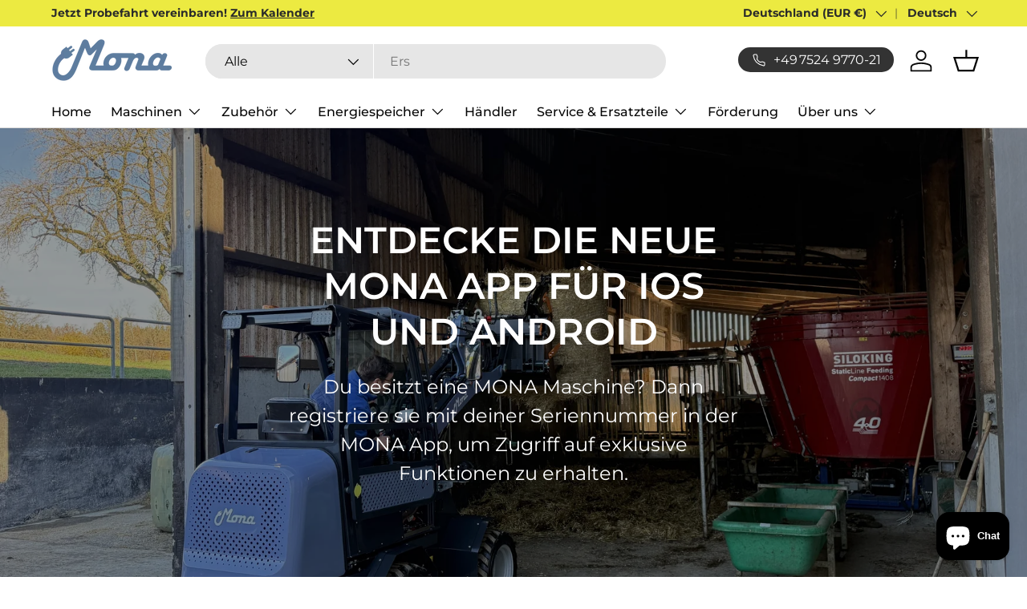

--- FILE ---
content_type: text/html; charset=utf-8
request_url: https://monathemachine.com/pages/app
body_size: 39040
content:
<!doctype html>
<html class="no-js" lang="de" dir="ltr">
<head>
    <!-- Google Tag Manager -->
  <script>
    (function(w,d,s,l,i){w[l]=w[l]||[];w[l].push({'gtm.start':
    new Date().getTime(),event:'gtm.js'});var f=d.getElementsByTagName(s)[0],
    j=d.createElement(s),dl=l!='dataLayer'?'&l='+l:'';j.async=true;j.src=
    'https://www.googletagmanager.com/gtm.js?id=GTM-N3H6XST3'+dl;f.parentNode.insertBefore(j,f);
    })(window,document,'script','dataLayer','GTM-N3H6XST3');
  </script>
  <!-- End Google Tag Manager --><meta charset="utf-8">
<meta name="viewport" content="width=device-width,initial-scale=1">
<title>MONA App I Jetzt downloaden für iOS und Android I Hoflader &ndash; MONA Motors GmbH</title><link rel="canonical" href="https://monathemachine.com/pages/app"><link rel="icon" href="//monathemachine.com/cdn/shop/files/Mona_Signet_Blue_1x1_dfa2d404-e00c-45e3-b2c2-3105cd3928a3.png?crop=center&height=48&v=1685464925&width=48" type="image/png">
  <link rel="apple-touch-icon" href="//monathemachine.com/cdn/shop/files/Mona_Signet_Blue_1x1_dfa2d404-e00c-45e3-b2c2-3105cd3928a3.png?crop=center&height=180&v=1685464925&width=180"><meta name="description" content="Entdecke die MONA App für iOS und Android. Finde mit einem Klick passendes Zubehör für die Konfiguration deiner MONA und bestelle es bequem zu dir auf den Hof. Halte deine CO2-Bilanz im Überblick. Profitiere vom schnellen Zugriff auf Ersatzteile und Servicetermine. Jetzt die MONA App herunterladen."><meta property="og:site_name" content="MONA Motors GmbH">
<meta property="og:url" content="https://monathemachine.com/pages/app">
<meta property="og:title" content="MONA App I Jetzt downloaden für iOS und Android I Hoflader">
<meta property="og:type" content="website">
<meta property="og:description" content="Entdecke die MONA App für iOS und Android. Finde mit einem Klick passendes Zubehör für die Konfiguration deiner MONA und bestelle es bequem zu dir auf den Hof. Halte deine CO2-Bilanz im Überblick. Profitiere vom schnellen Zugriff auf Ersatzteile und Servicetermine. Jetzt die MONA App herunterladen."><meta property="og:image" content="http://monathemachine.com/cdn/shop/files/mona-the-machine-logo-categories.jpg?crop=center&height=1200&v=1738749998&width=1200">
  <meta property="og:image:secure_url" content="https://monathemachine.com/cdn/shop/files/mona-the-machine-logo-categories.jpg?crop=center&height=1200&v=1738749998&width=1200">
  <meta property="og:image:width" content="1134">
  <meta property="og:image:height" content="1134"><meta name="twitter:card" content="summary_large_image">
<meta name="twitter:title" content="MONA App I Jetzt downloaden für iOS und Android I Hoflader">
<meta name="twitter:description" content="Entdecke die MONA App für iOS und Android. Finde mit einem Klick passendes Zubehör für die Konfiguration deiner MONA und bestelle es bequem zu dir auf den Hof. Halte deine CO2-Bilanz im Überblick. Profitiere vom schnellen Zugriff auf Ersatzteile und Servicetermine. Jetzt die MONA App herunterladen.">
<link rel="preload" href="//monathemachine.com/cdn/shop/t/6/assets/main.css?v=109525657485278583081747058085" as="style"><style data-shopify>
@font-face {
  font-family: Montserrat;
  font-weight: 400;
  font-style: normal;
  font-display: swap;
  src: url("//monathemachine.com/cdn/fonts/montserrat/montserrat_n4.81949fa0ac9fd2021e16436151e8eaa539321637.woff2") format("woff2"),
       url("//monathemachine.com/cdn/fonts/montserrat/montserrat_n4.a6c632ca7b62da89c3594789ba828388aac693fe.woff") format("woff");
}
@font-face {
  font-family: Montserrat;
  font-weight: 700;
  font-style: normal;
  font-display: swap;
  src: url("//monathemachine.com/cdn/fonts/montserrat/montserrat_n7.3c434e22befd5c18a6b4afadb1e3d77c128c7939.woff2") format("woff2"),
       url("//monathemachine.com/cdn/fonts/montserrat/montserrat_n7.5d9fa6e2cae713c8fb539a9876489d86207fe957.woff") format("woff");
}
@font-face {
  font-family: Montserrat;
  font-weight: 400;
  font-style: italic;
  font-display: swap;
  src: url("//monathemachine.com/cdn/fonts/montserrat/montserrat_i4.5a4ea298b4789e064f62a29aafc18d41f09ae59b.woff2") format("woff2"),
       url("//monathemachine.com/cdn/fonts/montserrat/montserrat_i4.072b5869c5e0ed5b9d2021e4c2af132e16681ad2.woff") format("woff");
}
@font-face {
  font-family: Montserrat;
  font-weight: 700;
  font-style: italic;
  font-display: swap;
  src: url("//monathemachine.com/cdn/fonts/montserrat/montserrat_i7.a0d4a463df4f146567d871890ffb3c80408e7732.woff2") format("woff2"),
       url("//monathemachine.com/cdn/fonts/montserrat/montserrat_i7.f6ec9f2a0681acc6f8152c40921d2a4d2e1a2c78.woff") format("woff");
}
@font-face {
  font-family: Montserrat;
  font-weight: 600;
  font-style: normal;
  font-display: swap;
  src: url("//monathemachine.com/cdn/fonts/montserrat/montserrat_n6.1326b3e84230700ef15b3a29fb520639977513e0.woff2") format("woff2"),
       url("//monathemachine.com/cdn/fonts/montserrat/montserrat_n6.652f051080eb14192330daceed8cd53dfdc5ead9.woff") format("woff");
}
@font-face {
  font-family: Montserrat;
  font-weight: 500;
  font-style: normal;
  font-display: swap;
  src: url("//monathemachine.com/cdn/fonts/montserrat/montserrat_n5.07ef3781d9c78c8b93c98419da7ad4fbeebb6635.woff2") format("woff2"),
       url("//monathemachine.com/cdn/fonts/montserrat/montserrat_n5.adf9b4bd8b0e4f55a0b203cdd84512667e0d5e4d.woff") format("woff");
}
:root {
      --bg-color: 255 255 255 / 1.0;
      --bg-color-og: 255 255 255 / 1.0;
      --heading-color: 42 43 42;
      --text-color: 42 43 42;
      --text-color-og: 42 43 42;
      --scrollbar-color: 42 43 42;
      --link-color: 42 43 42;
      --link-color-og: 42 43 42;
      --star-color: 236 234 65;--swatch-border-color-default: 212 213 212;
        --swatch-border-color-active: 149 149 149;
        --swatch-card-size: 24px;
        --swatch-variant-picker-size: 64px;--color-scheme-1-bg: 244 244 244 / 1.0;
      --color-scheme-1-grad: linear-gradient(180deg, rgba(244, 244, 244, 1), rgba(244, 244, 244, 1) 100%);
      --color-scheme-1-heading: 42 43 42;
      --color-scheme-1-text: 42 43 42;
      --color-scheme-1-btn-bg: 94 125 160;
      --color-scheme-1-btn-text: 255 255 255;
      --color-scheme-1-btn-bg-hover: 128 153 180;--color-scheme-2-bg: 94 125 160 / 1.0;
      --color-scheme-2-grad: linear-gradient(225deg, rgba(94, 125, 160, 1) 8%, rgba(94, 125, 160, 1) 56%, rgba(123, 152, 184, 1) 92%);
      --color-scheme-2-heading: 255 255 255;
      --color-scheme-2-text: 255 255 255;
      --color-scheme-2-btn-bg: 236 234 65;
      --color-scheme-2-btn-text: 42 43 42;
      --color-scheme-2-btn-bg-hover: 210 208 74;--color-scheme-3-bg: 236 234 65 / 1.0;
      --color-scheme-3-grad: linear-gradient(46deg, rgba(236, 234, 65, 1) 8%, rgba(236, 234, 65, 1) 32%, rgba(236, 234, 65, 1) 92%);
      --color-scheme-3-heading: 42 43 42;
      --color-scheme-3-text: 42 43 42;
      --color-scheme-3-btn-bg: 42 43 42;
      --color-scheme-3-btn-text: 255 255 255;
      --color-scheme-3-btn-bg-hover: 82 83 82;

      --drawer-bg-color: 255 255 255 / 1.0;
      --drawer-text-color: 42 43 42;

      --panel-bg-color: 244 244 244 / 1.0;
      --panel-heading-color: 42 43 42;
      --panel-text-color: 42 43 42;

      --in-stock-text-color: 36 183 70;
      --low-stock-text-color: 230 166 76;
      --very-low-stock-text-color: 198 40 55;
      --no-stock-text-color: 119 119 119;
      --no-stock-backordered-text-color: 119 119 119;

      --error-bg-color: 252 237 238;
      --error-text-color: 198 40 55;
      --success-bg-color: 232 246 234;
      --success-text-color: 36 183 70;
      --info-bg-color: 228 237 250;
      --info-text-color: 26 102 210;

      --heading-font-family: Montserrat, sans-serif;
      --heading-font-style: normal;
      --heading-font-weight: 600;
      --heading-scale-start: 4;

      --navigation-font-family: Montserrat, sans-serif;
      --navigation-font-style: normal;
      --navigation-font-weight: 500;
      --heading-text-transform: uppercase;
--subheading-text-transform: none;
      --body-font-family: Montserrat, sans-serif;
      --body-font-style: normal;
      --body-font-weight: 400;
      --body-font-size: 16;

      --section-gap: 48;
      --heading-gap: calc(8 * var(--space-unit));--grid-column-gap: 20px;--btn-bg-color: 42 43 42;
      --btn-bg-hover-color: 82 83 82;
      --btn-text-color: 255 255 255;
      --btn-bg-color-og: 42 43 42;
      --btn-text-color-og: 255 255 255;
      --btn-alt-bg-color: 255 255 255;
      --btn-alt-bg-alpha: 1.0;
      --btn-alt-text-color: 42 43 42;
      --btn-border-width: 2px;
      --btn-padding-y: 12px;

      
      --btn-border-radius: 28px;
      

      --btn-lg-border-radius: 50%;
      --btn-icon-border-radius: 50%;
      --input-with-btn-inner-radius: var(--btn-border-radius);
      --btn-text-transform: uppercase;

      --input-bg-color: 255 255 255 / 1.0;
      --input-text-color: 42 43 42;
      --input-border-width: 2px;
      --input-border-radius: 26px;
      --textarea-border-radius: 12px;
      --input-border-radius: 28px;
      --input-lg-border-radius: 34px;
      --input-bg-color-diff-3: #f7f7f7;
      --input-bg-color-diff-6: #f0f0f0;

      --modal-border-radius: 16px;
      --modal-overlay-color: 0 0 0;
      --modal-overlay-opacity: 0.4;
      --drawer-border-radius: 16px;
      --overlay-border-radius: 0px;--custom-label-bg-color: 13 44 84;
      --custom-label-text-color: 255 255 255;--sale-label-bg-color: 236 234 65;
      --sale-label-text-color: 42 43 42;--sold-out-label-bg-color: 42 43 42;
      --sold-out-label-text-color: 255 255 255;--preorder-label-bg-color: 236 234 65;
      --preorder-label-text-color: 42 43 42;

      --page-width: 1260px;
      --gutter-sm: 20px;
      --gutter-md: 32px;
      --gutter-lg: 64px;

      --payment-terms-bg-color: #ffffff;

      --coll-card-bg-color: #F9F9F9;
      --coll-card-border-color: #f2f2f2;
        
          --aos-animate-duration: 0.6s;
        

        
          --aos-min-width: 0;
        
      

      --reading-width: 48em;
    }

    @media (max-width: 769px) {
      :root {
        --reading-width: 36em;
      }
    }
  </style><link rel="stylesheet" href="//monathemachine.com/cdn/shop/t/6/assets/main.css?v=109525657485278583081747058085">
  <script src="//monathemachine.com/cdn/shop/t/6/assets/main.js?v=90146507851674180781714127809" defer="defer"></script><link rel="preload" href="//monathemachine.com/cdn/fonts/montserrat/montserrat_n4.81949fa0ac9fd2021e16436151e8eaa539321637.woff2" as="font" type="font/woff2" crossorigin fetchpriority="high"><link rel="preload" href="//monathemachine.com/cdn/fonts/montserrat/montserrat_n6.1326b3e84230700ef15b3a29fb520639977513e0.woff2" as="font" type="font/woff2" crossorigin fetchpriority="high"><script>window.performance && window.performance.mark && window.performance.mark('shopify.content_for_header.start');</script><meta name="google-site-verification" content="7Fn8dTnb8K_jEUIafXqT7NBWCAaLL5tlxsgOeflGfJ4">
<meta name="facebook-domain-verification" content="v2g4ae01l5wlidihwuq8ari25m6b2l">
<meta id="shopify-digital-wallet" name="shopify-digital-wallet" content="/59130708141/digital_wallets/dialog">
<meta name="shopify-checkout-api-token" content="025dc3a07214271c58818b845cb9fdee">
<link rel="alternate" hreflang="x-default" href="https://monathemachine.com/pages/app">
<link rel="alternate" hreflang="de" href="https://monathemachine.com/pages/app">
<link rel="alternate" hreflang="en" href="https://monathemachine.com/en/pages/app">
<link rel="alternate" hreflang="fr" href="https://monathemachine.com/fr/pages/app">
<link rel="alternate" hreflang="de-AT" href="https://monathemachine.com/de-at/pages/app">
<link rel="alternate" hreflang="en-AT" href="https://monathemachine.com/en-at/pages/app">
<link rel="alternate" hreflang="fr-AT" href="https://monathemachine.com/fr-at/pages/app">
<link rel="alternate" hreflang="de-CH" href="https://monathemachine.com/de-ch/pages/app">
<link rel="alternate" hreflang="fr-CH" href="https://monathemachine.com/fr-ch/pages/app">
<link rel="alternate" hreflang="en-CH" href="https://monathemachine.com/en-ch/pages/app">
<link rel="alternate" hreflang="de-FR" href="https://monathemachine.com/de-fr/pages/app">
<link rel="alternate" hreflang="fr-FR" href="https://monathemachine.com/fr-fr/pages/app">
<link rel="alternate" hreflang="en-FR" href="https://monathemachine.com/en-fr/pages/app">
<link rel="alternate" hreflang="de-NL" href="https://monathemachine.com/de-nl/pages/app">
<link rel="alternate" hreflang="en-NL" href="https://monathemachine.com/en-nl/pages/app">
<link rel="alternate" hreflang="fr-NL" href="https://monathemachine.com/fr-nl/pages/app">
<script async="async" src="/checkouts/internal/preloads.js?locale=de-DE"></script>
<script id="apple-pay-shop-capabilities" type="application/json">{"shopId":59130708141,"countryCode":"DE","currencyCode":"EUR","merchantCapabilities":["supports3DS"],"merchantId":"gid:\/\/shopify\/Shop\/59130708141","merchantName":"MONA Motors GmbH","requiredBillingContactFields":["postalAddress","email","phone"],"requiredShippingContactFields":["postalAddress","email","phone"],"shippingType":"shipping","supportedNetworks":["visa","maestro","masterCard"],"total":{"type":"pending","label":"MONA Motors GmbH","amount":"1.00"},"shopifyPaymentsEnabled":true,"supportsSubscriptions":true}</script>
<script id="shopify-features" type="application/json">{"accessToken":"025dc3a07214271c58818b845cb9fdee","betas":["rich-media-storefront-analytics"],"domain":"monathemachine.com","predictiveSearch":true,"shopId":59130708141,"locale":"de"}</script>
<script>var Shopify = Shopify || {};
Shopify.shop = "mona-the-machine.myshopify.com";
Shopify.locale = "de";
Shopify.currency = {"active":"EUR","rate":"1.0"};
Shopify.country = "DE";
Shopify.theme = {"name":"mona-motors\/main","id":151590535436,"schema_name":"Enterprise","schema_version":"1.4.2","theme_store_id":null,"role":"main"};
Shopify.theme.handle = "null";
Shopify.theme.style = {"id":null,"handle":null};
Shopify.cdnHost = "monathemachine.com/cdn";
Shopify.routes = Shopify.routes || {};
Shopify.routes.root = "/";</script>
<script type="module">!function(o){(o.Shopify=o.Shopify||{}).modules=!0}(window);</script>
<script>!function(o){function n(){var o=[];function n(){o.push(Array.prototype.slice.apply(arguments))}return n.q=o,n}var t=o.Shopify=o.Shopify||{};t.loadFeatures=n(),t.autoloadFeatures=n()}(window);</script>
<script id="shop-js-analytics" type="application/json">{"pageType":"page"}</script>
<script defer="defer" async type="module" src="//monathemachine.com/cdn/shopifycloud/shop-js/modules/v2/client.init-shop-cart-sync_HUjMWWU5.de.esm.js"></script>
<script defer="defer" async type="module" src="//monathemachine.com/cdn/shopifycloud/shop-js/modules/v2/chunk.common_QpfDqRK1.esm.js"></script>
<script type="module">
  await import("//monathemachine.com/cdn/shopifycloud/shop-js/modules/v2/client.init-shop-cart-sync_HUjMWWU5.de.esm.js");
await import("//monathemachine.com/cdn/shopifycloud/shop-js/modules/v2/chunk.common_QpfDqRK1.esm.js");

  window.Shopify.SignInWithShop?.initShopCartSync?.({"fedCMEnabled":true,"windoidEnabled":true});

</script>
<script>(function() {
  var isLoaded = false;
  function asyncLoad() {
    if (isLoaded) return;
    isLoaded = true;
    var urls = ["https:\/\/gdprcdn.b-cdn.net\/js\/gdpr_cookie_consent.min.js?shop=mona-the-machine.myshopify.com","https:\/\/cdn.nfcube.com\/instafeed-92507b0691ad12fdb785a897a37845d7.js?shop=mona-the-machine.myshopify.com"];
    for (var i = 0; i < urls.length; i++) {
      var s = document.createElement('script');
      s.type = 'text/javascript';
      s.async = true;
      s.src = urls[i];
      var x = document.getElementsByTagName('script')[0];
      x.parentNode.insertBefore(s, x);
    }
  };
  if(window.attachEvent) {
    window.attachEvent('onload', asyncLoad);
  } else {
    window.addEventListener('load', asyncLoad, false);
  }
})();</script>
<script id="__st">var __st={"a":59130708141,"offset":3600,"reqid":"7ba9a98d-f190-4a0e-a7aa-0934341209e6-1768618993","pageurl":"monathemachine.com\/pages\/app","s":"pages-115497107724","u":"732e45f51e5c","p":"page","rtyp":"page","rid":115497107724};</script>
<script>window.ShopifyPaypalV4VisibilityTracking = true;</script>
<script id="captcha-bootstrap">!function(){'use strict';const t='contact',e='account',n='new_comment',o=[[t,t],['blogs',n],['comments',n],[t,'customer']],c=[[e,'customer_login'],[e,'guest_login'],[e,'recover_customer_password'],[e,'create_customer']],r=t=>t.map((([t,e])=>`form[action*='/${t}']:not([data-nocaptcha='true']) input[name='form_type'][value='${e}']`)).join(','),a=t=>()=>t?[...document.querySelectorAll(t)].map((t=>t.form)):[];function s(){const t=[...o],e=r(t);return a(e)}const i='password',u='form_key',d=['recaptcha-v3-token','g-recaptcha-response','h-captcha-response',i],f=()=>{try{return window.sessionStorage}catch{return}},m='__shopify_v',_=t=>t.elements[u];function p(t,e,n=!1){try{const o=window.sessionStorage,c=JSON.parse(o.getItem(e)),{data:r}=function(t){const{data:e,action:n}=t;return t[m]||n?{data:e,action:n}:{data:t,action:n}}(c);for(const[e,n]of Object.entries(r))t.elements[e]&&(t.elements[e].value=n);n&&o.removeItem(e)}catch(o){console.error('form repopulation failed',{error:o})}}const l='form_type',E='cptcha';function T(t){t.dataset[E]=!0}const w=window,h=w.document,L='Shopify',v='ce_forms',y='captcha';let A=!1;((t,e)=>{const n=(g='f06e6c50-85a8-45c8-87d0-21a2b65856fe',I='https://cdn.shopify.com/shopifycloud/storefront-forms-hcaptcha/ce_storefront_forms_captcha_hcaptcha.v1.5.2.iife.js',D={infoText:'Durch hCaptcha geschützt',privacyText:'Datenschutz',termsText:'Allgemeine Geschäftsbedingungen'},(t,e,n)=>{const o=w[L][v],c=o.bindForm;if(c)return c(t,g,e,D).then(n);var r;o.q.push([[t,g,e,D],n]),r=I,A||(h.body.append(Object.assign(h.createElement('script'),{id:'captcha-provider',async:!0,src:r})),A=!0)});var g,I,D;w[L]=w[L]||{},w[L][v]=w[L][v]||{},w[L][v].q=[],w[L][y]=w[L][y]||{},w[L][y].protect=function(t,e){n(t,void 0,e),T(t)},Object.freeze(w[L][y]),function(t,e,n,w,h,L){const[v,y,A,g]=function(t,e,n){const i=e?o:[],u=t?c:[],d=[...i,...u],f=r(d),m=r(i),_=r(d.filter((([t,e])=>n.includes(e))));return[a(f),a(m),a(_),s()]}(w,h,L),I=t=>{const e=t.target;return e instanceof HTMLFormElement?e:e&&e.form},D=t=>v().includes(t);t.addEventListener('submit',(t=>{const e=I(t);if(!e)return;const n=D(e)&&!e.dataset.hcaptchaBound&&!e.dataset.recaptchaBound,o=_(e),c=g().includes(e)&&(!o||!o.value);(n||c)&&t.preventDefault(),c&&!n&&(function(t){try{if(!f())return;!function(t){const e=f();if(!e)return;const n=_(t);if(!n)return;const o=n.value;o&&e.removeItem(o)}(t);const e=Array.from(Array(32),(()=>Math.random().toString(36)[2])).join('');!function(t,e){_(t)||t.append(Object.assign(document.createElement('input'),{type:'hidden',name:u})),t.elements[u].value=e}(t,e),function(t,e){const n=f();if(!n)return;const o=[...t.querySelectorAll(`input[type='${i}']`)].map((({name:t})=>t)),c=[...d,...o],r={};for(const[a,s]of new FormData(t).entries())c.includes(a)||(r[a]=s);n.setItem(e,JSON.stringify({[m]:1,action:t.action,data:r}))}(t,e)}catch(e){console.error('failed to persist form',e)}}(e),e.submit())}));const S=(t,e)=>{t&&!t.dataset[E]&&(n(t,e.some((e=>e===t))),T(t))};for(const o of['focusin','change'])t.addEventListener(o,(t=>{const e=I(t);D(e)&&S(e,y())}));const B=e.get('form_key'),M=e.get(l),P=B&&M;t.addEventListener('DOMContentLoaded',(()=>{const t=y();if(P)for(const e of t)e.elements[l].value===M&&p(e,B);[...new Set([...A(),...v().filter((t=>'true'===t.dataset.shopifyCaptcha))])].forEach((e=>S(e,t)))}))}(h,new URLSearchParams(w.location.search),n,t,e,['guest_login'])})(!0,!0)}();</script>
<script integrity="sha256-4kQ18oKyAcykRKYeNunJcIwy7WH5gtpwJnB7kiuLZ1E=" data-source-attribution="shopify.loadfeatures" defer="defer" src="//monathemachine.com/cdn/shopifycloud/storefront/assets/storefront/load_feature-a0a9edcb.js" crossorigin="anonymous"></script>
<script data-source-attribution="shopify.dynamic_checkout.dynamic.init">var Shopify=Shopify||{};Shopify.PaymentButton=Shopify.PaymentButton||{isStorefrontPortableWallets:!0,init:function(){window.Shopify.PaymentButton.init=function(){};var t=document.createElement("script");t.src="https://monathemachine.com/cdn/shopifycloud/portable-wallets/latest/portable-wallets.de.js",t.type="module",document.head.appendChild(t)}};
</script>
<script data-source-attribution="shopify.dynamic_checkout.buyer_consent">
  function portableWalletsHideBuyerConsent(e){var t=document.getElementById("shopify-buyer-consent"),n=document.getElementById("shopify-subscription-policy-button");t&&n&&(t.classList.add("hidden"),t.setAttribute("aria-hidden","true"),n.removeEventListener("click",e))}function portableWalletsShowBuyerConsent(e){var t=document.getElementById("shopify-buyer-consent"),n=document.getElementById("shopify-subscription-policy-button");t&&n&&(t.classList.remove("hidden"),t.removeAttribute("aria-hidden"),n.addEventListener("click",e))}window.Shopify?.PaymentButton&&(window.Shopify.PaymentButton.hideBuyerConsent=portableWalletsHideBuyerConsent,window.Shopify.PaymentButton.showBuyerConsent=portableWalletsShowBuyerConsent);
</script>
<script data-source-attribution="shopify.dynamic_checkout.cart.bootstrap">document.addEventListener("DOMContentLoaded",(function(){function t(){return document.querySelector("shopify-accelerated-checkout-cart, shopify-accelerated-checkout")}if(t())Shopify.PaymentButton.init();else{new MutationObserver((function(e,n){t()&&(Shopify.PaymentButton.init(),n.disconnect())})).observe(document.body,{childList:!0,subtree:!0})}}));
</script>
<link id="shopify-accelerated-checkout-styles" rel="stylesheet" media="screen" href="https://monathemachine.com/cdn/shopifycloud/portable-wallets/latest/accelerated-checkout-backwards-compat.css" crossorigin="anonymous">
<style id="shopify-accelerated-checkout-cart">
        #shopify-buyer-consent {
  margin-top: 1em;
  display: inline-block;
  width: 100%;
}

#shopify-buyer-consent.hidden {
  display: none;
}

#shopify-subscription-policy-button {
  background: none;
  border: none;
  padding: 0;
  text-decoration: underline;
  font-size: inherit;
  cursor: pointer;
}

#shopify-subscription-policy-button::before {
  box-shadow: none;
}

      </style>
<script id="sections-script" data-sections="header,footer" defer="defer" src="//monathemachine.com/cdn/shop/t/6/compiled_assets/scripts.js?2037"></script>
<script>window.performance && window.performance.mark && window.performance.mark('shopify.content_for_header.end');</script>
<script src="//monathemachine.com/cdn/shop/t/6/assets/blur-messages.js?v=98620774460636405321714027592" defer="defer"></script>
    <script src="//monathemachine.com/cdn/shop/t/6/assets/animate-on-scroll.js?v=15249566486942820451714027588" defer="defer"></script>
    <link rel="stylesheet" href="//monathemachine.com/cdn/shop/t/6/assets/animate-on-scroll.css?v=116194678796051782541714027592">
  

  <script>document.documentElement.className = document.documentElement.className.replace('no-js', 'js');</script><!-- CC Custom Head Start --><!-- CC Custom Head End --><script src="https://cdn.shopify.com/extensions/7bc9bb47-adfa-4267-963e-cadee5096caf/inbox-1252/assets/inbox-chat-loader.js" type="text/javascript" defer="defer"></script>
<script src="https://cdn.shopify.com/extensions/019bb70a-be4d-7746-91c7-30714bd9d014/node-app-147/assets/bookeasy-widget.js" type="text/javascript" defer="defer"></script>
<link href="https://monorail-edge.shopifysvc.com" rel="dns-prefetch">
<script>(function(){if ("sendBeacon" in navigator && "performance" in window) {try {var session_token_from_headers = performance.getEntriesByType('navigation')[0].serverTiming.find(x => x.name == '_s').description;} catch {var session_token_from_headers = undefined;}var session_cookie_matches = document.cookie.match(/_shopify_s=([^;]*)/);var session_token_from_cookie = session_cookie_matches && session_cookie_matches.length === 2 ? session_cookie_matches[1] : "";var session_token = session_token_from_headers || session_token_from_cookie || "";function handle_abandonment_event(e) {var entries = performance.getEntries().filter(function(entry) {return /monorail-edge.shopifysvc.com/.test(entry.name);});if (!window.abandonment_tracked && entries.length === 0) {window.abandonment_tracked = true;var currentMs = Date.now();var navigation_start = performance.timing.navigationStart;var payload = {shop_id: 59130708141,url: window.location.href,navigation_start,duration: currentMs - navigation_start,session_token,page_type: "page"};window.navigator.sendBeacon("https://monorail-edge.shopifysvc.com/v1/produce", JSON.stringify({schema_id: "online_store_buyer_site_abandonment/1.1",payload: payload,metadata: {event_created_at_ms: currentMs,event_sent_at_ms: currentMs}}));}}window.addEventListener('pagehide', handle_abandonment_event);}}());</script>
<script id="web-pixels-manager-setup">(function e(e,d,r,n,o){if(void 0===o&&(o={}),!Boolean(null===(a=null===(i=window.Shopify)||void 0===i?void 0:i.analytics)||void 0===a?void 0:a.replayQueue)){var i,a;window.Shopify=window.Shopify||{};var t=window.Shopify;t.analytics=t.analytics||{};var s=t.analytics;s.replayQueue=[],s.publish=function(e,d,r){return s.replayQueue.push([e,d,r]),!0};try{self.performance.mark("wpm:start")}catch(e){}var l=function(){var e={modern:/Edge?\/(1{2}[4-9]|1[2-9]\d|[2-9]\d{2}|\d{4,})\.\d+(\.\d+|)|Firefox\/(1{2}[4-9]|1[2-9]\d|[2-9]\d{2}|\d{4,})\.\d+(\.\d+|)|Chrom(ium|e)\/(9{2}|\d{3,})\.\d+(\.\d+|)|(Maci|X1{2}).+ Version\/(15\.\d+|(1[6-9]|[2-9]\d|\d{3,})\.\d+)([,.]\d+|)( \(\w+\)|)( Mobile\/\w+|) Safari\/|Chrome.+OPR\/(9{2}|\d{3,})\.\d+\.\d+|(CPU[ +]OS|iPhone[ +]OS|CPU[ +]iPhone|CPU IPhone OS|CPU iPad OS)[ +]+(15[._]\d+|(1[6-9]|[2-9]\d|\d{3,})[._]\d+)([._]\d+|)|Android:?[ /-](13[3-9]|1[4-9]\d|[2-9]\d{2}|\d{4,})(\.\d+|)(\.\d+|)|Android.+Firefox\/(13[5-9]|1[4-9]\d|[2-9]\d{2}|\d{4,})\.\d+(\.\d+|)|Android.+Chrom(ium|e)\/(13[3-9]|1[4-9]\d|[2-9]\d{2}|\d{4,})\.\d+(\.\d+|)|SamsungBrowser\/([2-9]\d|\d{3,})\.\d+/,legacy:/Edge?\/(1[6-9]|[2-9]\d|\d{3,})\.\d+(\.\d+|)|Firefox\/(5[4-9]|[6-9]\d|\d{3,})\.\d+(\.\d+|)|Chrom(ium|e)\/(5[1-9]|[6-9]\d|\d{3,})\.\d+(\.\d+|)([\d.]+$|.*Safari\/(?![\d.]+ Edge\/[\d.]+$))|(Maci|X1{2}).+ Version\/(10\.\d+|(1[1-9]|[2-9]\d|\d{3,})\.\d+)([,.]\d+|)( \(\w+\)|)( Mobile\/\w+|) Safari\/|Chrome.+OPR\/(3[89]|[4-9]\d|\d{3,})\.\d+\.\d+|(CPU[ +]OS|iPhone[ +]OS|CPU[ +]iPhone|CPU IPhone OS|CPU iPad OS)[ +]+(10[._]\d+|(1[1-9]|[2-9]\d|\d{3,})[._]\d+)([._]\d+|)|Android:?[ /-](13[3-9]|1[4-9]\d|[2-9]\d{2}|\d{4,})(\.\d+|)(\.\d+|)|Mobile Safari.+OPR\/([89]\d|\d{3,})\.\d+\.\d+|Android.+Firefox\/(13[5-9]|1[4-9]\d|[2-9]\d{2}|\d{4,})\.\d+(\.\d+|)|Android.+Chrom(ium|e)\/(13[3-9]|1[4-9]\d|[2-9]\d{2}|\d{4,})\.\d+(\.\d+|)|Android.+(UC? ?Browser|UCWEB|U3)[ /]?(15\.([5-9]|\d{2,})|(1[6-9]|[2-9]\d|\d{3,})\.\d+)\.\d+|SamsungBrowser\/(5\.\d+|([6-9]|\d{2,})\.\d+)|Android.+MQ{2}Browser\/(14(\.(9|\d{2,})|)|(1[5-9]|[2-9]\d|\d{3,})(\.\d+|))(\.\d+|)|K[Aa][Ii]OS\/(3\.\d+|([4-9]|\d{2,})\.\d+)(\.\d+|)/},d=e.modern,r=e.legacy,n=navigator.userAgent;return n.match(d)?"modern":n.match(r)?"legacy":"unknown"}(),u="modern"===l?"modern":"legacy",c=(null!=n?n:{modern:"",legacy:""})[u],f=function(e){return[e.baseUrl,"/wpm","/b",e.hashVersion,"modern"===e.buildTarget?"m":"l",".js"].join("")}({baseUrl:d,hashVersion:r,buildTarget:u}),m=function(e){var d=e.version,r=e.bundleTarget,n=e.surface,o=e.pageUrl,i=e.monorailEndpoint;return{emit:function(e){var a=e.status,t=e.errorMsg,s=(new Date).getTime(),l=JSON.stringify({metadata:{event_sent_at_ms:s},events:[{schema_id:"web_pixels_manager_load/3.1",payload:{version:d,bundle_target:r,page_url:o,status:a,surface:n,error_msg:t},metadata:{event_created_at_ms:s}}]});if(!i)return console&&console.warn&&console.warn("[Web Pixels Manager] No Monorail endpoint provided, skipping logging."),!1;try{return self.navigator.sendBeacon.bind(self.navigator)(i,l)}catch(e){}var u=new XMLHttpRequest;try{return u.open("POST",i,!0),u.setRequestHeader("Content-Type","text/plain"),u.send(l),!0}catch(e){return console&&console.warn&&console.warn("[Web Pixels Manager] Got an unhandled error while logging to Monorail."),!1}}}}({version:r,bundleTarget:l,surface:e.surface,pageUrl:self.location.href,monorailEndpoint:e.monorailEndpoint});try{o.browserTarget=l,function(e){var d=e.src,r=e.async,n=void 0===r||r,o=e.onload,i=e.onerror,a=e.sri,t=e.scriptDataAttributes,s=void 0===t?{}:t,l=document.createElement("script"),u=document.querySelector("head"),c=document.querySelector("body");if(l.async=n,l.src=d,a&&(l.integrity=a,l.crossOrigin="anonymous"),s)for(var f in s)if(Object.prototype.hasOwnProperty.call(s,f))try{l.dataset[f]=s[f]}catch(e){}if(o&&l.addEventListener("load",o),i&&l.addEventListener("error",i),u)u.appendChild(l);else{if(!c)throw new Error("Did not find a head or body element to append the script");c.appendChild(l)}}({src:f,async:!0,onload:function(){if(!function(){var e,d;return Boolean(null===(d=null===(e=window.Shopify)||void 0===e?void 0:e.analytics)||void 0===d?void 0:d.initialized)}()){var d=window.webPixelsManager.init(e)||void 0;if(d){var r=window.Shopify.analytics;r.replayQueue.forEach((function(e){var r=e[0],n=e[1],o=e[2];d.publishCustomEvent(r,n,o)})),r.replayQueue=[],r.publish=d.publishCustomEvent,r.visitor=d.visitor,r.initialized=!0}}},onerror:function(){return m.emit({status:"failed",errorMsg:"".concat(f," has failed to load")})},sri:function(e){var d=/^sha384-[A-Za-z0-9+/=]+$/;return"string"==typeof e&&d.test(e)}(c)?c:"",scriptDataAttributes:o}),m.emit({status:"loading"})}catch(e){m.emit({status:"failed",errorMsg:(null==e?void 0:e.message)||"Unknown error"})}}})({shopId: 59130708141,storefrontBaseUrl: "https://monathemachine.com",extensionsBaseUrl: "https://extensions.shopifycdn.com/cdn/shopifycloud/web-pixels-manager",monorailEndpoint: "https://monorail-edge.shopifysvc.com/unstable/produce_batch",surface: "storefront-renderer",enabledBetaFlags: ["2dca8a86"],webPixelsConfigList: [{"id":"897614092","configuration":"{\"config\":\"{\\\"google_tag_ids\\\":[\\\"G-5VLSQTH52D\\\",\\\"GT-KDTP3XR\\\"],\\\"target_country\\\":\\\"DE\\\",\\\"gtag_events\\\":[{\\\"type\\\":\\\"begin_checkout\\\",\\\"action_label\\\":[\\\"G-5VLSQTH52D\\\",\\\"AW-10971555175\\\/c7HqCI6v28gaEOfK0u8o\\\"]},{\\\"type\\\":\\\"search\\\",\\\"action_label\\\":[\\\"G-5VLSQTH52D\\\",\\\"AW-10971555175\\\/4JGFCJqv28gaEOfK0u8o\\\"]},{\\\"type\\\":\\\"view_item\\\",\\\"action_label\\\":[\\\"G-5VLSQTH52D\\\",\\\"AW-10971555175\\\/PDJsCJev28gaEOfK0u8o\\\",\\\"MC-RYVWGTMH13\\\"]},{\\\"type\\\":\\\"purchase\\\",\\\"action_label\\\":[\\\"G-5VLSQTH52D\\\",\\\"AW-10971555175\\\/2TPeCPuh28gaEOfK0u8o\\\",\\\"MC-RYVWGTMH13\\\"]},{\\\"type\\\":\\\"page_view\\\",\\\"action_label\\\":[\\\"G-5VLSQTH52D\\\",\\\"AW-10971555175\\\/BarSCJSv28gaEOfK0u8o\\\",\\\"MC-RYVWGTMH13\\\"]},{\\\"type\\\":\\\"add_payment_info\\\",\\\"action_label\\\":[\\\"G-5VLSQTH52D\\\",\\\"AW-10971555175\\\/MivYCJ2v28gaEOfK0u8o\\\"]},{\\\"type\\\":\\\"add_to_cart\\\",\\\"action_label\\\":[\\\"G-5VLSQTH52D\\\",\\\"AW-10971555175\\\/qf3ICJGv28gaEOfK0u8o\\\"]}],\\\"enable_monitoring_mode\\\":false}\"}","eventPayloadVersion":"v1","runtimeContext":"OPEN","scriptVersion":"b2a88bafab3e21179ed38636efcd8a93","type":"APP","apiClientId":1780363,"privacyPurposes":[],"dataSharingAdjustments":{"protectedCustomerApprovalScopes":["read_customer_address","read_customer_email","read_customer_name","read_customer_personal_data","read_customer_phone"]}},{"id":"461439244","configuration":"{\"pixel_id\":\"745548586748225\",\"pixel_type\":\"facebook_pixel\",\"metaapp_system_user_token\":\"-\"}","eventPayloadVersion":"v1","runtimeContext":"OPEN","scriptVersion":"ca16bc87fe92b6042fbaa3acc2fbdaa6","type":"APP","apiClientId":2329312,"privacyPurposes":["ANALYTICS","MARKETING","SALE_OF_DATA"],"dataSharingAdjustments":{"protectedCustomerApprovalScopes":["read_customer_address","read_customer_email","read_customer_name","read_customer_personal_data","read_customer_phone"]}},{"id":"shopify-app-pixel","configuration":"{}","eventPayloadVersion":"v1","runtimeContext":"STRICT","scriptVersion":"0450","apiClientId":"shopify-pixel","type":"APP","privacyPurposes":["ANALYTICS","MARKETING"]},{"id":"shopify-custom-pixel","eventPayloadVersion":"v1","runtimeContext":"LAX","scriptVersion":"0450","apiClientId":"shopify-pixel","type":"CUSTOM","privacyPurposes":["ANALYTICS","MARKETING"]}],isMerchantRequest: false,initData: {"shop":{"name":"MONA Motors GmbH","paymentSettings":{"currencyCode":"EUR"},"myshopifyDomain":"mona-the-machine.myshopify.com","countryCode":"DE","storefrontUrl":"https:\/\/monathemachine.com"},"customer":null,"cart":null,"checkout":null,"productVariants":[],"purchasingCompany":null},},"https://monathemachine.com/cdn","fcfee988w5aeb613cpc8e4bc33m6693e112",{"modern":"","legacy":""},{"shopId":"59130708141","storefrontBaseUrl":"https:\/\/monathemachine.com","extensionBaseUrl":"https:\/\/extensions.shopifycdn.com\/cdn\/shopifycloud\/web-pixels-manager","surface":"storefront-renderer","enabledBetaFlags":"[\"2dca8a86\"]","isMerchantRequest":"false","hashVersion":"fcfee988w5aeb613cpc8e4bc33m6693e112","publish":"custom","events":"[[\"page_viewed\",{}]]"});</script><script>
  window.ShopifyAnalytics = window.ShopifyAnalytics || {};
  window.ShopifyAnalytics.meta = window.ShopifyAnalytics.meta || {};
  window.ShopifyAnalytics.meta.currency = 'EUR';
  var meta = {"page":{"pageType":"page","resourceType":"page","resourceId":115497107724,"requestId":"7ba9a98d-f190-4a0e-a7aa-0934341209e6-1768618993"}};
  for (var attr in meta) {
    window.ShopifyAnalytics.meta[attr] = meta[attr];
  }
</script>
<script class="analytics">
  (function () {
    var customDocumentWrite = function(content) {
      var jquery = null;

      if (window.jQuery) {
        jquery = window.jQuery;
      } else if (window.Checkout && window.Checkout.$) {
        jquery = window.Checkout.$;
      }

      if (jquery) {
        jquery('body').append(content);
      }
    };

    var hasLoggedConversion = function(token) {
      if (token) {
        return document.cookie.indexOf('loggedConversion=' + token) !== -1;
      }
      return false;
    }

    var setCookieIfConversion = function(token) {
      if (token) {
        var twoMonthsFromNow = new Date(Date.now());
        twoMonthsFromNow.setMonth(twoMonthsFromNow.getMonth() + 2);

        document.cookie = 'loggedConversion=' + token + '; expires=' + twoMonthsFromNow;
      }
    }

    var trekkie = window.ShopifyAnalytics.lib = window.trekkie = window.trekkie || [];
    if (trekkie.integrations) {
      return;
    }
    trekkie.methods = [
      'identify',
      'page',
      'ready',
      'track',
      'trackForm',
      'trackLink'
    ];
    trekkie.factory = function(method) {
      return function() {
        var args = Array.prototype.slice.call(arguments);
        args.unshift(method);
        trekkie.push(args);
        return trekkie;
      };
    };
    for (var i = 0; i < trekkie.methods.length; i++) {
      var key = trekkie.methods[i];
      trekkie[key] = trekkie.factory(key);
    }
    trekkie.load = function(config) {
      trekkie.config = config || {};
      trekkie.config.initialDocumentCookie = document.cookie;
      var first = document.getElementsByTagName('script')[0];
      var script = document.createElement('script');
      script.type = 'text/javascript';
      script.onerror = function(e) {
        var scriptFallback = document.createElement('script');
        scriptFallback.type = 'text/javascript';
        scriptFallback.onerror = function(error) {
                var Monorail = {
      produce: function produce(monorailDomain, schemaId, payload) {
        var currentMs = new Date().getTime();
        var event = {
          schema_id: schemaId,
          payload: payload,
          metadata: {
            event_created_at_ms: currentMs,
            event_sent_at_ms: currentMs
          }
        };
        return Monorail.sendRequest("https://" + monorailDomain + "/v1/produce", JSON.stringify(event));
      },
      sendRequest: function sendRequest(endpointUrl, payload) {
        // Try the sendBeacon API
        if (window && window.navigator && typeof window.navigator.sendBeacon === 'function' && typeof window.Blob === 'function' && !Monorail.isIos12()) {
          var blobData = new window.Blob([payload], {
            type: 'text/plain'
          });

          if (window.navigator.sendBeacon(endpointUrl, blobData)) {
            return true;
          } // sendBeacon was not successful

        } // XHR beacon

        var xhr = new XMLHttpRequest();

        try {
          xhr.open('POST', endpointUrl);
          xhr.setRequestHeader('Content-Type', 'text/plain');
          xhr.send(payload);
        } catch (e) {
          console.log(e);
        }

        return false;
      },
      isIos12: function isIos12() {
        return window.navigator.userAgent.lastIndexOf('iPhone; CPU iPhone OS 12_') !== -1 || window.navigator.userAgent.lastIndexOf('iPad; CPU OS 12_') !== -1;
      }
    };
    Monorail.produce('monorail-edge.shopifysvc.com',
      'trekkie_storefront_load_errors/1.1',
      {shop_id: 59130708141,
      theme_id: 151590535436,
      app_name: "storefront",
      context_url: window.location.href,
      source_url: "//monathemachine.com/cdn/s/trekkie.storefront.cd680fe47e6c39ca5d5df5f0a32d569bc48c0f27.min.js"});

        };
        scriptFallback.async = true;
        scriptFallback.src = '//monathemachine.com/cdn/s/trekkie.storefront.cd680fe47e6c39ca5d5df5f0a32d569bc48c0f27.min.js';
        first.parentNode.insertBefore(scriptFallback, first);
      };
      script.async = true;
      script.src = '//monathemachine.com/cdn/s/trekkie.storefront.cd680fe47e6c39ca5d5df5f0a32d569bc48c0f27.min.js';
      first.parentNode.insertBefore(script, first);
    };
    trekkie.load(
      {"Trekkie":{"appName":"storefront","development":false,"defaultAttributes":{"shopId":59130708141,"isMerchantRequest":null,"themeId":151590535436,"themeCityHash":"10323923809941354974","contentLanguage":"de","currency":"EUR","eventMetadataId":"1bfd9fe4-ce97-473a-96ee-5ffda033751d"},"isServerSideCookieWritingEnabled":true,"monorailRegion":"shop_domain","enabledBetaFlags":["65f19447"]},"Session Attribution":{},"S2S":{"facebookCapiEnabled":true,"source":"trekkie-storefront-renderer","apiClientId":580111}}
    );

    var loaded = false;
    trekkie.ready(function() {
      if (loaded) return;
      loaded = true;

      window.ShopifyAnalytics.lib = window.trekkie;

      var originalDocumentWrite = document.write;
      document.write = customDocumentWrite;
      try { window.ShopifyAnalytics.merchantGoogleAnalytics.call(this); } catch(error) {};
      document.write = originalDocumentWrite;

      window.ShopifyAnalytics.lib.page(null,{"pageType":"page","resourceType":"page","resourceId":115497107724,"requestId":"7ba9a98d-f190-4a0e-a7aa-0934341209e6-1768618993","shopifyEmitted":true});

      var match = window.location.pathname.match(/checkouts\/(.+)\/(thank_you|post_purchase)/)
      var token = match? match[1]: undefined;
      if (!hasLoggedConversion(token)) {
        setCookieIfConversion(token);
        
      }
    });


        var eventsListenerScript = document.createElement('script');
        eventsListenerScript.async = true;
        eventsListenerScript.src = "//monathemachine.com/cdn/shopifycloud/storefront/assets/shop_events_listener-3da45d37.js";
        document.getElementsByTagName('head')[0].appendChild(eventsListenerScript);

})();</script>
  <script>
  if (!window.ga || (window.ga && typeof window.ga !== 'function')) {
    window.ga = function ga() {
      (window.ga.q = window.ga.q || []).push(arguments);
      if (window.Shopify && window.Shopify.analytics && typeof window.Shopify.analytics.publish === 'function') {
        window.Shopify.analytics.publish("ga_stub_called", {}, {sendTo: "google_osp_migration"});
      }
      console.error("Shopify's Google Analytics stub called with:", Array.from(arguments), "\nSee https://help.shopify.com/manual/promoting-marketing/pixels/pixel-migration#google for more information.");
    };
    if (window.Shopify && window.Shopify.analytics && typeof window.Shopify.analytics.publish === 'function') {
      window.Shopify.analytics.publish("ga_stub_initialized", {}, {sendTo: "google_osp_migration"});
    }
  }
</script>
<script
  defer
  src="https://monathemachine.com/cdn/shopifycloud/perf-kit/shopify-perf-kit-3.0.4.min.js"
  data-application="storefront-renderer"
  data-shop-id="59130708141"
  data-render-region="gcp-us-east1"
  data-page-type="page"
  data-theme-instance-id="151590535436"
  data-theme-name="Enterprise"
  data-theme-version="1.4.2"
  data-monorail-region="shop_domain"
  data-resource-timing-sampling-rate="10"
  data-shs="true"
  data-shs-beacon="true"
  data-shs-export-with-fetch="true"
  data-shs-logs-sample-rate="1"
  data-shs-beacon-endpoint="https://monathemachine.com/api/collect"
></script>
</head>

<body class="cc-animate-enabled">
    <!-- Google Tag Manager (noscript) -->
  <noscript>
    <iframe src="https://www.googletagmanager.com/ns.html?id=GTM-N3H6XST3"
    height="0" width="0" style="display:none;visibility:hidden"></iframe>
  </noscript>
  <!-- End Google Tag Manager (noscript) -->
  
  <a class="skip-link btn btn--primary visually-hidden" href="#main-content">Direkt zum Inhalt</a><!-- BEGIN sections: header-group -->
<div id="shopify-section-sections--19697429381388__announcement" class="shopify-section shopify-section-group-header-group cc-announcement">
<link href="//monathemachine.com/cdn/shop/t/6/assets/announcement.css?v=64767389152932430921714027590" rel="stylesheet" type="text/css" media="all" />
  <script src="//monathemachine.com/cdn/shop/t/6/assets/announcement.js?v=104149175048479582391714027588" defer="defer"></script><style data-shopify>.announcement {
      --announcement-text-color: 42 43 42;
      background-color: #ecea41;
    }</style><script src="//monathemachine.com/cdn/shop/t/6/assets/custom-select.js?v=147432982730571550041714027592" defer="defer"></script><announcement-bar class="announcement block text-body-small" data-slide-delay="7000">
    <div class="container">
      <div class="flex">
        <div class="announcement__col--left announcement__col--align-left"><div class="announcement__text flex items-center m-0" >
              <div class="rte"><p><strong>Jetzt Probefahrt vereinbaren! </strong><a href="/pages/probefahrt" title="Probefahrt vereinbaren"><strong>Zum Kalender</strong></a></p></div>
            </div></div>

        
          <div class="announcement__col--right hidden md:flex md:items-center"><div class="announcement__localization">
                <form method="post" action="/localization" id="nav-localization" accept-charset="UTF-8" class="form localization no-js-hidden" enctype="multipart/form-data"><input type="hidden" name="form_type" value="localization" /><input type="hidden" name="utf8" value="✓" /><input type="hidden" name="_method" value="put" /><input type="hidden" name="return_to" value="/pages/app" /><div class="localization__grid"><div class="localization__selector">
        <input type="hidden" name="country_code" value="DE">
<country-selector><label class="label visually-hidden no-js-hidden" for="nav-localization-country-button">Land/Region</label><div class="custom-select relative w-full no-js-hidden"><button class="custom-select__btn input items-center" type="button"
            aria-expanded="false" aria-haspopup="listbox" id="nav-localization-country-button"
            >
      <span class="text-start">Deutschland (EUR&nbsp;€)</span>
      <svg width="20" height="20" viewBox="0 0 24 24" class="icon" role="presentation" focusable="false" aria-hidden="true">
        <path d="M20 8.5 12.5 16 5 8.5" stroke="currentColor" stroke-width="1.5" fill="none"/>
      </svg>
    </button>
    <ul class="custom-select__listbox absolute invisible" role="listbox" tabindex="-1"
        aria-hidden="true" hidden aria-activedescendant="nav-localization-country-opt-0"><li class="custom-select__option flex items-center js-option" id="nav-localization-country-opt-0" role="option"
            data-value="DE"
            
             aria-selected="true">
          <span class="pointer-events-none">Deutschland (EUR&nbsp;€)</span>
        </li></ul>
  </div></country-selector></div><div class="localization__selector">
        <input type="hidden" name="locale_code" value="de">
<custom-select id="nav-localization-language"><label class="label visually-hidden no-js-hidden" for="nav-localization-language-button">Sprache</label><div class="custom-select relative w-full no-js-hidden"><button class="custom-select__btn input items-center" type="button"
            aria-expanded="false" aria-haspopup="listbox" id="nav-localization-language-button"
            >
      <span class="text-start">Deutsch</span>
      <svg width="20" height="20" viewBox="0 0 24 24" class="icon" role="presentation" focusable="false" aria-hidden="true">
        <path d="M20 8.5 12.5 16 5 8.5" stroke="currentColor" stroke-width="1.5" fill="none"/>
      </svg>
    </button>
    <ul class="custom-select__listbox absolute invisible" role="listbox" tabindex="-1"
        aria-hidden="true" hidden aria-activedescendant="nav-localization-language-opt-0"><li class="custom-select__option flex items-center js-option" id="nav-localization-language-opt-0" role="option"
            data-value="de"
            
             aria-selected="true">
          <span class="pointer-events-none">Deutsch</span>
        </li><li class="custom-select__option flex items-center js-option" id="nav-localization-language-opt-1" role="option"
            data-value="en"
            
            >
          <span class="pointer-events-none">English</span>
        </li><li class="custom-select__option flex items-center js-option" id="nav-localization-language-opt-2" role="option"
            data-value="fr"
            
            >
          <span class="pointer-events-none">Français</span>
        </li></ul>
  </div></custom-select></div></div><script>
      customElements.whenDefined('custom-select').then(() => {
        if (!customElements.get('country-selector')) {
          class CountrySelector extends customElements.get('custom-select') {
            constructor() {
              super();
              this.loaded = false;
            }

            async showListbox() {
              if (this.loaded) {
                super.showListbox();
                return;
              }

              this.button.classList.add('is-loading');
              this.button.setAttribute('aria-disabled', 'true');

              try {
                const response = await fetch('?section_id=country-selector');
                if (!response.ok) throw new Error(response.status);

                const tmpl = document.createElement('template');
                tmpl.innerHTML = await response.text();

                const el = tmpl.content.querySelector('.custom-select__listbox');
                this.listbox.innerHTML = el.innerHTML;

                this.options = this.querySelectorAll('.custom-select__option');
                this.loaded = true;
              } catch {
                this.listbox.innerHTML = '<li>Fehler beim Abrufen der Länder, bitte versuchen Sie es erneut.</li>';
              } finally {
                super.showListbox();
                this.button.classList.remove('is-loading');
                this.button.setAttribute('aria-disabled', 'false');
              }
            }

            setButtonWidth() {
              return;
            }
          }

          customElements.define('country-selector', CountrySelector);
        }
      });
    </script><script>
    document.getElementById('nav-localization').addEventListener('change', (evt) => {
      const input = evt.target.previousElementSibling;
      if (input && input.tagName === 'INPUT') {
        input.value = evt.detail.selectedValue;
        evt.currentTarget.submit();
      }
    });
  </script></form>
              </div></div></div>
    </div>
  </announcement-bar>
</div><div id="shopify-section-sections--19697429381388__header" class="shopify-section shopify-section-group-header-group cc-header">
<style data-shopify>.header {
  --bg-color: 255 255 255 / 1.0;
  --text-color: 7 7 7;
  --nav-bg-color: 255 255 255;
  --nav-text-color: 7 7 7;
  --nav-child-bg-color:  255 255 255;
  --nav-child-text-color: 7 7 7;
  --header-accent-color: 119 119 119;
  --search-bg-color: #e6e6e6;
  
  
  }</style><store-header class="header bg-theme-bg text-theme-text has-motion search-is-collapsed"data-is-sticky="true"data-is-search-minimised="true"style="--header-transition-speed: 300ms">
  <header class="header__grid header__grid--left-logo container flex flex-wrap items-center">
    <div class="header__logo logo flex js-closes-menu"><a class="logo__link inline-block" href="/"><span class="flex" style="max-width: 150px;">
              <img srcset="//monathemachine.com/cdn/shop/files/Mona_Logo_Blue_25a1e5d0-ee61-4440-bb18-20b7b31a6fe4.png?v=1695378307&width=150, //monathemachine.com/cdn/shop/files/Mona_Logo_Blue_25a1e5d0-ee61-4440-bb18-20b7b31a6fe4.png?v=1695378307&width=300 2x" src="//monathemachine.com/cdn/shop/files/Mona_Logo_Blue_25a1e5d0-ee61-4440-bb18-20b7b31a6fe4.png?v=1695378307&width=300"
           style="object-position: 50.0% 50.0%" loading="eager"
           width="300"
           height="109"
           alt="MONA Motors GmbH">
            </span></a></div><link rel="stylesheet" href="//monathemachine.com/cdn/shop/t/6/assets/predictive-search.css?v=33632668381892787391714027588">
        <script src="//monathemachine.com/cdn/shop/t/6/assets/predictive-search.js?v=157198677508122022331714127810" defer="defer"></script>
        <script src="//monathemachine.com/cdn/shop/t/6/assets/tabs.js?v=135558236254064818051714027594" defer="defer"></script><div class="header__search header__search--collapsible-mob js-search-bar relative js-closes-menu" id="search-bar"><link rel="stylesheet" href="//monathemachine.com/cdn/shop/t/6/assets/search-suggestions.css?v=42785600753809748511714027588" media="print" onload="this.media='all'"><link href="//monathemachine.com/cdn/shop/t/6/assets/product-type-search.css?v=32465786266336344111714027589" rel="stylesheet" type="text/css" media="all" />
<predictive-search class="block" data-loading-text="Wird geladen..."><form class="search relative search--speech search--product-types" role="search" action="/search" method="get">
    <label class="label visually-hidden" for="header-search">Suchen</label>
    <script src="//monathemachine.com/cdn/shop/t/6/assets/search-form.js?v=43677551656194261111714027588" defer="defer"></script>
    <search-form class="search__form block">
      <input type="hidden" name="type" value="product,page,article">
      <input type="hidden" name="options[prefix]" value="last">
      <input type="search"
             class="search__input w-full input js-search-input"
             id="header-search"
             name="q"
             placeholder="Hoflader Modelle finden"
             
               data-placeholder-one="Hoflader Modelle finden"
             
             
               data-placeholder-two="Ersatzteilnummer"
             
             
               data-placeholder-three="Zubehör und Anbaugeräte"
             
             data-placeholder-prompts-mob="false"
             
               data-typing-speed="100"
               data-deleting-speed="60"
               data-delay-after-deleting="500"
               data-delay-before-first-delete="2000"
               data-delay-after-word-typed="2400"
             
             role="combobox"
               autocomplete="off"
               aria-autocomplete="list"
               aria-controls="predictive-search-results"
               aria-owns="predictive-search-results"
               aria-haspopup="listbox"
               aria-expanded="false"
               spellcheck="false">
<custom-select id="product_types" class="search__product-types absolute left-0 top-0 bottom-0 js-search-product-types"><label class="label visually-hidden no-js-hidden" for="product_types-button">Art</label><div class="custom-select relative w-full no-js-hidden"><button class="custom-select__btn input items-center" type="button"
            aria-expanded="false" aria-haspopup="listbox" id="product_types-button"
            >
      <span class="text-start">Alle</span>
      <svg width="20" height="20" viewBox="0 0 24 24" class="icon" role="presentation" focusable="false" aria-hidden="true">
        <path d="M20 8.5 12.5 16 5 8.5" stroke="currentColor" stroke-width="1.5" fill="none"/>
      </svg>
    </button>
    <ul class="custom-select__listbox absolute invisible" role="listbox" tabindex="-1"
        aria-hidden="true" hidden><li class="custom-select__option js-option" id="product_types-opt-default" role="option" data-value="">
          <span class="pointer-events-none">Alle</span>
        </li><li class="custom-select__option flex items-center js-option" id="product_types-opt-0" role="option"
            data-value="3-Wege Hahn"
            
            >
          <span class="pointer-events-none">3-Wege Hahn</span>
        </li><li class="custom-select__option flex items-center js-option" id="product_types-opt-1" role="option"
            data-value="4. Steuerkreis"
            
            >
          <span class="pointer-events-none">4. Steuerkreis</span>
        </li><li class="custom-select__option flex items-center js-option" id="product_types-opt-2" role="option"
            data-value="Abdeckung"
            
            >
          <span class="pointer-events-none">Abdeckung</span>
        </li><li class="custom-select__option flex items-center js-option" id="product_types-opt-3" role="option"
            data-value="Adapter"
            
            >
          <span class="pointer-events-none">Adapter</span>
        </li><li class="custom-select__option flex items-center js-option" id="product_types-opt-4" role="option"
            data-value="Arbeitsscheinwerfer"
            
            >
          <span class="pointer-events-none">Arbeitsscheinwerfer</span>
        </li><li class="custom-select__option flex items-center js-option" id="product_types-opt-5" role="option"
            data-value="Arm für Scheibenwischblätter"
            
            >
          <span class="pointer-events-none">Arm für Scheibenwischblätter</span>
        </li><li class="custom-select__option flex items-center js-option" id="product_types-opt-6" role="option"
            data-value="Ballenspieß"
            
            >
          <span class="pointer-events-none">Ballenspieß</span>
        </li><li class="custom-select__option flex items-center js-option" id="product_types-opt-7" role="option"
            data-value="Batterie"
            
            >
          <span class="pointer-events-none">Batterie</span>
        </li><li class="custom-select__option flex items-center js-option" id="product_types-opt-8" role="option"
            data-value="Batterieklemme"
            
            >
          <span class="pointer-events-none">Batterieklemme</span>
        </li><li class="custom-select__option flex items-center js-option" id="product_types-opt-9" role="option"
            data-value="Batterietrennschalter"
            
            >
          <span class="pointer-events-none">Batterietrennschalter</span>
        </li><li class="custom-select__option flex items-center js-option" id="product_types-opt-10" role="option"
            data-value="Blinkerschalter"
            
            >
          <span class="pointer-events-none">Blinkerschalter</span>
        </li><li class="custom-select__option flex items-center js-option" id="product_types-opt-11" role="option"
            data-value="Bolzen"
            
            >
          <span class="pointer-events-none">Bolzen</span>
        </li><li class="custom-select__option flex items-center js-option" id="product_types-opt-12" role="option"
            data-value="Bremsflüssigkeitsbehälter"
            
            >
          <span class="pointer-events-none">Bremsflüssigkeitsbehälter</span>
        </li><li class="custom-select__option flex items-center js-option" id="product_types-opt-13" role="option"
            data-value="Bremsleitung"
            
            >
          <span class="pointer-events-none">Bremsleitung</span>
        </li><li class="custom-select__option flex items-center js-option" id="product_types-opt-14" role="option"
            data-value="Bremslichtschalter"
            
            >
          <span class="pointer-events-none">Bremslichtschalter</span>
        </li><li class="custom-select__option flex items-center js-option" id="product_types-opt-15" role="option"
            data-value="Bremspedal"
            
            >
          <span class="pointer-events-none">Bremspedal</span>
        </li><li class="custom-select__option flex items-center js-option" id="product_types-opt-16" role="option"
            data-value="Bremstrommel"
            
            >
          <span class="pointer-events-none">Bremstrommel</span>
        </li><li class="custom-select__option flex items-center js-option" id="product_types-opt-17" role="option"
            data-value="Bremszylinder"
            
            >
          <span class="pointer-events-none">Bremszylinder</span>
        </li><li class="custom-select__option flex items-center js-option" id="product_types-opt-18" role="option"
            data-value="Buchse"
            
            >
          <span class="pointer-events-none">Buchse</span>
        </li><li class="custom-select__option flex items-center js-option" id="product_types-opt-19" role="option"
            data-value="Bügel"
            
            >
          <span class="pointer-events-none">Bügel</span>
        </li><li class="custom-select__option flex items-center js-option" id="product_types-opt-20" role="option"
            data-value="Deckel"
            
            >
          <span class="pointer-events-none">Deckel</span>
        </li><li class="custom-select__option flex items-center js-option" id="product_types-opt-21" role="option"
            data-value="Dieselgenerator"
            
            >
          <span class="pointer-events-none">Dieselgenerator</span>
        </li><li class="custom-select__option flex items-center js-option" id="product_types-opt-22" role="option"
            data-value="Display"
            
            >
          <span class="pointer-events-none">Display</span>
        </li><li class="custom-select__option flex items-center js-option" id="product_types-opt-23" role="option"
            data-value="Druckbegrenzungsventil"
            
            >
          <span class="pointer-events-none">Druckbegrenzungsventil</span>
        </li><li class="custom-select__option flex items-center js-option" id="product_types-opt-24" role="option"
            data-value="Einstellhebel"
            
            >
          <span class="pointer-events-none">Einstellhebel</span>
        </li><li class="custom-select__option flex items-center js-option" id="product_types-opt-25" role="option"
            data-value="Einstreugerät"
            
            >
          <span class="pointer-events-none">Einstreugerät</span>
        </li><li class="custom-select__option flex items-center js-option" id="product_types-opt-26" role="option"
            data-value="Energiespeicher"
            
            >
          <span class="pointer-events-none">Energiespeicher</span>
        </li><li class="custom-select__option flex items-center js-option" id="product_types-opt-27" role="option"
            data-value="EURO-Aufnahme"
            
            >
          <span class="pointer-events-none">EURO-Aufnahme</span>
        </li><li class="custom-select__option flex items-center js-option" id="product_types-opt-28" role="option"
            data-value="Fahrerschutzdach"
            
            >
          <span class="pointer-events-none">Fahrerschutzdach</span>
        </li><li class="custom-select__option flex items-center js-option" id="product_types-opt-29" role="option"
            data-value="Fahrpedal"
            
            >
          <span class="pointer-events-none">Fahrpedal</span>
        </li><li class="custom-select__option flex items-center js-option" id="product_types-opt-30" role="option"
            data-value="Faltenbalg"
            
            >
          <span class="pointer-events-none">Faltenbalg</span>
        </li><li class="custom-select__option flex items-center js-option" id="product_types-opt-31" role="option"
            data-value="Fangbügel"
            
            >
          <span class="pointer-events-none">Fangbügel</span>
        </li><li class="custom-select__option flex items-center js-option" id="product_types-opt-32" role="option"
            data-value="Felge"
            
            >
          <span class="pointer-events-none">Felge</span>
        </li><li class="custom-select__option flex items-center js-option" id="product_types-opt-33" role="option"
            data-value="Frontscheinwerfer"
            
            >
          <span class="pointer-events-none">Frontscheinwerfer</span>
        </li><li class="custom-select__option flex items-center js-option" id="product_types-opt-34" role="option"
            data-value="Garantieverlängerung"
            
            >
          <span class="pointer-events-none">Garantieverlängerung</span>
        </li><li class="custom-select__option flex items-center js-option" id="product_types-opt-35" role="option"
            data-value="Gehäuse"
            
            >
          <span class="pointer-events-none">Gehäuse</span>
        </li><li class="custom-select__option flex items-center js-option" id="product_types-opt-36" role="option"
            data-value="Getriebe"
            
            >
          <span class="pointer-events-none">Getriebe</span>
        </li><li class="custom-select__option flex items-center js-option" id="product_types-opt-37" role="option"
            data-value="Glasscheibe"
            
            >
          <span class="pointer-events-none">Glasscheibe</span>
        </li><li class="custom-select__option flex items-center js-option" id="product_types-opt-38" role="option"
            data-value="Greifschaufel"
            
            >
          <span class="pointer-events-none">Greifschaufel</span>
        </li><li class="custom-select__option flex items-center js-option" id="product_types-opt-39" role="option"
            data-value="Griff"
            
            >
          <span class="pointer-events-none">Griff</span>
        </li><li class="custom-select__option flex items-center js-option" id="product_types-opt-40" role="option"
            data-value="Gummidichtung"
            
            >
          <span class="pointer-events-none">Gummidichtung</span>
        </li><li class="custom-select__option flex items-center js-option" id="product_types-opt-41" role="option"
            data-value="Haken"
            
            >
          <span class="pointer-events-none">Haken</span>
        </li><li class="custom-select__option flex items-center js-option" id="product_types-opt-42" role="option"
            data-value="Halbachse"
            
            >
          <span class="pointer-events-none">Halbachse</span>
        </li><li class="custom-select__option flex items-center js-option" id="product_types-opt-43" role="option"
            data-value="Halter"
            
            >
          <span class="pointer-events-none">Halter</span>
        </li><li class="custom-select__option flex items-center js-option" id="product_types-opt-44" role="option"
            data-value="Halter für Rückspiegel"
            
            >
          <span class="pointer-events-none">Halter für Rückspiegel</span>
        </li><li class="custom-select__option flex items-center js-option" id="product_types-opt-45" role="option"
            data-value="Handbremse"
            
            >
          <span class="pointer-events-none">Handbremse</span>
        </li><li class="custom-select__option flex items-center js-option" id="product_types-opt-46" role="option"
            data-value="Hauptsicherungskasten"
            
            >
          <span class="pointer-events-none">Hauptsicherungskasten</span>
        </li><li class="custom-select__option flex items-center js-option" id="product_types-opt-47" role="option"
            data-value="Hauptstromschalter"
            
            >
          <span class="pointer-events-none">Hauptstromschalter</span>
        </li><li class="custom-select__option flex items-center js-option" id="product_types-opt-48" role="option"
            data-value="Hoflader"
            
            >
          <span class="pointer-events-none">Hoflader</span>
        </li><li class="custom-select__option flex items-center js-option" id="product_types-opt-49" role="option"
            data-value="Hubzylinder"
            
            >
          <span class="pointer-events-none">Hubzylinder</span>
        </li><li class="custom-select__option flex items-center js-option" id="product_types-opt-50" role="option"
            data-value="Hydraulik Stecker"
            
            >
          <span class="pointer-events-none">Hydraulik Stecker</span>
        </li><li class="custom-select__option flex items-center js-option" id="product_types-opt-51" role="option"
            data-value="Hydraulikhahn"
            
            >
          <span class="pointer-events-none">Hydraulikhahn</span>
        </li><li class="custom-select__option flex items-center js-option" id="product_types-opt-52" role="option"
            data-value="Hydraulikmotor"
            
            >
          <span class="pointer-events-none">Hydraulikmotor</span>
        </li><li class="custom-select__option flex items-center js-option" id="product_types-opt-53" role="option"
            data-value="Hydraulikpumpe"
            
            >
          <span class="pointer-events-none">Hydraulikpumpe</span>
        </li><li class="custom-select__option flex items-center js-option" id="product_types-opt-54" role="option"
            data-value="Hydrauliktankdeckel"
            
            >
          <span class="pointer-events-none">Hydrauliktankdeckel</span>
        </li><li class="custom-select__option flex items-center js-option" id="product_types-opt-55" role="option"
            data-value="Hydraulikölfilter"
            
            >
          <span class="pointer-events-none">Hydraulikölfilter</span>
        </li><li class="custom-select__option flex items-center js-option" id="product_types-opt-56" role="option"
            data-value="Hydrozylinder"
            
            >
          <span class="pointer-events-none">Hydrozylinder</span>
        </li><li class="custom-select__option flex items-center js-option" id="product_types-opt-57" role="option"
            data-value="Joystick"
            
            >
          <span class="pointer-events-none">Joystick</span>
        </li><li class="custom-select__option flex items-center js-option" id="product_types-opt-58" role="option"
            data-value="Joystick-Knopf"
            
            >
          <span class="pointer-events-none">Joystick-Knopf</span>
        </li><li class="custom-select__option flex items-center js-option" id="product_types-opt-59" role="option"
            data-value="K50 Kupplung"
            
            >
          <span class="pointer-events-none">K50 Kupplung</span>
        </li><li class="custom-select__option flex items-center js-option" id="product_types-opt-60" role="option"
            data-value="Kabel"
            
            >
          <span class="pointer-events-none">Kabel</span>
        </li><li class="custom-select__option flex items-center js-option" id="product_types-opt-61" role="option"
            data-value="Kabelbaum"
            
            >
          <span class="pointer-events-none">Kabelbaum</span>
        </li><li class="custom-select__option flex items-center js-option" id="product_types-opt-62" role="option"
            data-value="Kabine"
            
            >
          <span class="pointer-events-none">Kabine</span>
        </li><li class="custom-select__option flex items-center js-option" id="product_types-opt-63" role="option"
            data-value="Kardanwelle"
            
            >
          <span class="pointer-events-none">Kardanwelle</span>
        </li><li class="custom-select__option flex items-center js-option" id="product_types-opt-64" role="option"
            data-value="Kehrmaschine"
            
            >
          <span class="pointer-events-none">Kehrmaschine</span>
        </li><li class="custom-select__option flex items-center js-option" id="product_types-opt-65" role="option"
            data-value="Kindersitz"
            
            >
          <span class="pointer-events-none">Kindersitz</span>
        </li><li class="custom-select__option flex items-center js-option" id="product_types-opt-66" role="option"
            data-value="Klimaanlage"
            
            >
          <span class="pointer-events-none">Klimaanlage</span>
        </li><li class="custom-select__option flex items-center js-option" id="product_types-opt-67" role="option"
            data-value="Klimabedienpanel"
            
            >
          <span class="pointer-events-none">Klimabedienpanel</span>
        </li><li class="custom-select__option flex items-center js-option" id="product_types-opt-68" role="option"
            data-value="Kohlenbürstensatz"
            
            >
          <span class="pointer-events-none">Kohlenbürstensatz</span>
        </li><li class="custom-select__option flex items-center js-option" id="product_types-opt-69" role="option"
            data-value="Kolben"
            
            >
          <span class="pointer-events-none">Kolben</span>
        </li><li class="custom-select__option flex items-center js-option" id="product_types-opt-70" role="option"
            data-value="Kompressor"
            
            >
          <span class="pointer-events-none">Kompressor</span>
        </li><li class="custom-select__option flex items-center js-option" id="product_types-opt-71" role="option"
            data-value="Kondensator"
            
            >
          <span class="pointer-events-none">Kondensator</span>
        </li><li class="custom-select__option flex items-center js-option" id="product_types-opt-72" role="option"
            data-value="Kontrollleuchte"
            
            >
          <span class="pointer-events-none">Kontrollleuchte</span>
        </li><li class="custom-select__option flex items-center js-option" id="product_types-opt-73" role="option"
            data-value="Krokodilgebiss"
            
            >
          <span class="pointer-events-none">Krokodilgebiss</span>
        </li><li class="custom-select__option flex items-center js-option" id="product_types-opt-74" role="option"
            data-value="Kugelkopf"
            
            >
          <span class="pointer-events-none">Kugelkopf</span>
        </li><li class="custom-select__option flex items-center js-option" id="product_types-opt-75" role="option"
            data-value="Kugellager"
            
            >
          <span class="pointer-events-none">Kugellager</span>
        </li><li class="custom-select__option flex items-center js-option" id="product_types-opt-76" role="option"
            data-value="Kuppelstange"
            
            >
          <span class="pointer-events-none">Kuppelstange</span>
        </li><li class="custom-select__option flex items-center js-option" id="product_types-opt-77" role="option"
            data-value="Kupplung"
            
            >
          <span class="pointer-events-none">Kupplung</span>
        </li><li class="custom-select__option flex items-center js-option" id="product_types-opt-78" role="option"
            data-value="Ladegerät"
            
            >
          <span class="pointer-events-none">Ladegerät</span>
        </li><li class="custom-select__option flex items-center js-option" id="product_types-opt-79" role="option"
            data-value="Ladekabel"
            
            >
          <span class="pointer-events-none">Ladekabel</span>
        </li><li class="custom-select__option flex items-center js-option" id="product_types-opt-80" role="option"
            data-value="Lenkzylinder"
            
            >
          <span class="pointer-events-none">Lenkzylinder</span>
        </li><li class="custom-select__option flex items-center js-option" id="product_types-opt-81" role="option"
            data-value="Lichtschalter"
            
            >
          <span class="pointer-events-none">Lichtschalter</span>
        </li><li class="custom-select__option flex items-center js-option" id="product_types-opt-82" role="option"
            data-value="Magnetventil"
            
            >
          <span class="pointer-events-none">Magnetventil</span>
        </li><li class="custom-select__option flex items-center js-option" id="product_types-opt-83" role="option"
            data-value="Mehrwegventil"
            
            >
          <span class="pointer-events-none">Mehrwegventil</span>
        </li><li class="custom-select__option flex items-center js-option" id="product_types-opt-84" role="option"
            data-value="Motor"
            
            >
          <span class="pointer-events-none">Motor</span>
        </li><li class="custom-select__option flex items-center js-option" id="product_types-opt-85" role="option"
            data-value="Motor für Scheibenwischer"
            
            >
          <span class="pointer-events-none">Motor für Scheibenwischer</span>
        </li><li class="custom-select__option flex items-center js-option" id="product_types-opt-86" role="option"
            data-value="Mulcher"
            
            >
          <span class="pointer-events-none">Mulcher</span>
        </li><li class="custom-select__option flex items-center js-option" id="product_types-opt-87" role="option"
            data-value="Nothammer"
            
            >
          <span class="pointer-events-none">Nothammer</span>
        </li><li class="custom-select__option flex items-center js-option" id="product_types-opt-88" role="option"
            data-value="Palettengabel"
            
            >
          <span class="pointer-events-none">Palettengabel</span>
        </li><li class="custom-select__option flex items-center js-option" id="product_types-opt-89" role="option"
            data-value="Potentiometer"
            
            >
          <span class="pointer-events-none">Potentiometer</span>
        </li><li class="custom-select__option flex items-center js-option" id="product_types-opt-90" role="option"
            data-value="Prioritätsventil"
            
            >
          <span class="pointer-events-none">Prioritätsventil</span>
        </li><li class="custom-select__option flex items-center js-option" id="product_types-opt-91" role="option"
            data-value="Radio"
            
            >
          <span class="pointer-events-none">Radio</span>
        </li><li class="custom-select__option flex items-center js-option" id="product_types-opt-92" role="option"
            data-value="Reifen"
            
            >
          <span class="pointer-events-none">Reifen</span>
        </li><li class="custom-select__option flex items-center js-option" id="product_types-opt-93" role="option"
            data-value="Reifenbolzen"
            
            >
          <span class="pointer-events-none">Reifenbolzen</span>
        </li><li class="custom-select__option flex items-center js-option" id="product_types-opt-94" role="option"
            data-value="Relais"
            
            >
          <span class="pointer-events-none">Relais</span>
        </li><li class="custom-select__option flex items-center js-option" id="product_types-opt-95" role="option"
            data-value="Reparatursatz"
            
            >
          <span class="pointer-events-none">Reparatursatz</span>
        </li><li class="custom-select__option flex items-center js-option" id="product_types-opt-96" role="option"
            data-value="Rundballengabel"
            
            >
          <span class="pointer-events-none">Rundballengabel</span>
        </li><li class="custom-select__option flex items-center js-option" id="product_types-opt-97" role="option"
            data-value="Rundleuchte"
            
            >
          <span class="pointer-events-none">Rundleuchte</span>
        </li><li class="custom-select__option flex items-center js-option" id="product_types-opt-98" role="option"
            data-value="Rückfahrwarner"
            
            >
          <span class="pointer-events-none">Rückfahrwarner</span>
        </li><li class="custom-select__option flex items-center js-option" id="product_types-opt-99" role="option"
            data-value="Rücklicht"
            
            >
          <span class="pointer-events-none">Rücklicht</span>
        </li><li class="custom-select__option flex items-center js-option" id="product_types-opt-100" role="option"
            data-value="Rückspiegel"
            
            >
          <span class="pointer-events-none">Rückspiegel</span>
        </li><li class="custom-select__option flex items-center js-option" id="product_types-opt-101" role="option"
            data-value="Schalter"
            
            >
          <span class="pointer-events-none">Schalter</span>
        </li><li class="custom-select__option flex items-center js-option" id="product_types-opt-102" role="option"
            data-value="Scharnier"
            
            >
          <span class="pointer-events-none">Scharnier</span>
        </li><li class="custom-select__option flex items-center js-option" id="product_types-opt-103" role="option"
            data-value="Schaufel"
            
            >
          <span class="pointer-events-none">Schaufel</span>
        </li><li class="custom-select__option flex items-center js-option" id="product_types-opt-104" role="option"
            data-value="Scheibe"
            
            >
          <span class="pointer-events-none">Scheibe</span>
        </li><li class="custom-select__option flex items-center js-option" id="product_types-opt-105" role="option"
            data-value="Scheibenwischblatt"
            
            >
          <span class="pointer-events-none">Scheibenwischblatt</span>
        </li><li class="custom-select__option flex items-center js-option" id="product_types-opt-106" role="option"
            data-value="Scheinwerfer"
            
            >
          <span class="pointer-events-none">Scheinwerfer</span>
        </li><li class="custom-select__option flex items-center js-option" id="product_types-opt-107" role="option"
            data-value="Schlauch"
            
            >
          <span class="pointer-events-none">Schlauch</span>
        </li><li class="custom-select__option flex items-center js-option" id="product_types-opt-108" role="option"
            data-value="Schneeschild"
            
            >
          <span class="pointer-events-none">Schneeschild</span>
        </li><li class="custom-select__option flex items-center js-option" id="product_types-opt-109" role="option"
            data-value="Schneketten"
            
            >
          <span class="pointer-events-none">Schneketten</span>
        </li><li class="custom-select__option flex items-center js-option" id="product_types-opt-110" role="option"
            data-value="Schnellladegerät"
            
            >
          <span class="pointer-events-none">Schnellladegerät</span>
        </li><li class="custom-select__option flex items-center js-option" id="product_types-opt-111" role="option"
            data-value="Schnellwechselzylinder"
            
            >
          <span class="pointer-events-none">Schnellwechselzylinder</span>
        </li><li class="custom-select__option flex items-center js-option" id="product_types-opt-112" role="option"
            data-value="Schuko-Stecker"
            
            >
          <span class="pointer-events-none">Schuko-Stecker</span>
        </li><li class="custom-select__option flex items-center js-option" id="product_types-opt-113" role="option"
            data-value="Schwenkrahmen"
            
            >
          <span class="pointer-events-none">Schwenkrahmen</span>
        </li><li class="custom-select__option flex items-center js-option" id="product_types-opt-114" role="option"
            data-value="Schwenkventil"
            
            >
          <span class="pointer-events-none">Schwenkventil</span>
        </li><li class="custom-select__option flex items-center js-option" id="product_types-opt-115" role="option"
            data-value="Schwingungsdämpfer"
            
            >
          <span class="pointer-events-none">Schwingungsdämpfer</span>
        </li><li class="custom-select__option flex items-center js-option" id="product_types-opt-116" role="option"
            data-value="Sicherung"
            
            >
          <span class="pointer-events-none">Sicherung</span>
        </li><li class="custom-select__option flex items-center js-option" id="product_types-opt-117" role="option"
            data-value="Sitz"
            
            >
          <span class="pointer-events-none">Sitz</span>
        </li><li class="custom-select__option flex items-center js-option" id="product_types-opt-118" role="option"
            data-value="Steckdose"
            
            >
          <span class="pointer-events-none">Steckdose</span>
        </li><li class="custom-select__option flex items-center js-option" id="product_types-opt-119" role="option"
            data-value="Steuereinheit"
            
            >
          <span class="pointer-events-none">Steuereinheit</span>
        </li><li class="custom-select__option flex items-center js-option" id="product_types-opt-120" role="option"
            data-value="StVZO"
            
            >
          <span class="pointer-events-none">StVZO</span>
        </li><li class="custom-select__option flex items-center js-option" id="product_types-opt-121" role="option"
            data-value="Teleskoplader"
            
            >
          <span class="pointer-events-none">Teleskoplader</span>
        </li><li class="custom-select__option flex items-center js-option" id="product_types-opt-122" role="option"
            data-value="Torsen Differential"
            
            >
          <span class="pointer-events-none">Torsen Differential</span>
        </li><li class="custom-select__option flex items-center js-option" id="product_types-opt-123" role="option"
            data-value="Tritterweiterung"
            
            >
          <span class="pointer-events-none">Tritterweiterung</span>
        </li><li class="custom-select__option flex items-center js-option" id="product_types-opt-124" role="option"
            data-value="Türgriff"
            
            >
          <span class="pointer-events-none">Türgriff</span>
        </li><li class="custom-select__option flex items-center js-option" id="product_types-opt-125" role="option"
            data-value="Türgriff mit Schloss"
            
            >
          <span class="pointer-events-none">Türgriff mit Schloss</span>
        </li><li class="custom-select__option flex items-center js-option" id="product_types-opt-126" role="option"
            data-value="Türstopper"
            
            >
          <span class="pointer-events-none">Türstopper</span>
        </li><li class="custom-select__option flex items-center js-option" id="product_types-opt-127" role="option"
            data-value="Ventilator"
            
            >
          <span class="pointer-events-none">Ventilator</span>
        </li><li class="custom-select__option flex items-center js-option" id="product_types-opt-128" role="option"
            data-value="Verbindungsstab"
            
            >
          <span class="pointer-events-none">Verbindungsstab</span>
        </li><li class="custom-select__option flex items-center js-option" id="product_types-opt-129" role="option"
            data-value="Wallbox"
            
            >
          <span class="pointer-events-none">Wallbox</span>
        </li><li class="custom-select__option flex items-center js-option" id="product_types-opt-130" role="option"
            data-value="Windschutzscheibe"
            
            >
          <span class="pointer-events-none">Windschutzscheibe</span>
        </li><li class="custom-select__option flex items-center js-option" id="product_types-opt-131" role="option"
            data-value="Zündschloss"
            
            >
          <span class="pointer-events-none">Zündschloss</span>
        </li><li class="custom-select__option flex items-center js-option" id="product_types-opt-132" role="option"
            data-value="Öldichtung"
            
            >
          <span class="pointer-events-none">Öldichtung</span>
        </li><li class="custom-select__option flex items-center js-option" id="product_types-opt-133" role="option"
            data-value="Überdruckventil"
            
            >
          <span class="pointer-events-none">Überdruckventil</span>
        </li></ul>
  </div></custom-select>
        <input type="hidden" id="product_type_input" name="filter.p.product_type"/><button type="button" class="search__reset text-current vertical-center absolute focus-inset js-search-reset" hidden>
        <span class="visually-hidden">Zurücksetzen</span>
        <svg width="24" height="24" viewBox="0 0 24 24" stroke="currentColor" stroke-width="1.5" fill="none" fill-rule="evenodd" stroke-linejoin="round" aria-hidden="true" focusable="false" role="presentation" class="icon"><path d="M5 19 19 5M5 5l14 14"/></svg>
      </button><speech-search-button class="search__speech focus-inset right-0 hidden" tabindex="0" title="Sprachsuche"
          style="--speech-icon-color: #5e7da0">
          <svg width="24" height="24" viewBox="0 0 24 24" aria-hidden="true" focusable="false" role="presentation" class="icon"><path fill="currentColor" d="M17.3 11c0 3-2.54 5.1-5.3 5.1S6.7 14 6.7 11H5c0 3.41 2.72 6.23 6 6.72V21h2v-3.28c3.28-.49 6-3.31 6-6.72m-8.2-6.1c0-.66.54-1.2 1.2-1.2.66 0 1.2.54 1.2 1.2l-.01 6.2c0 .66-.53 1.2-1.19 1.2-.66 0-1.2-.54-1.2-1.2M12 14a3 3 0 0 0 3-3V5a3 3 0 0 0-3-3 3 3 0 0 0-3 3v6a3 3 0 0 0 3 3Z"/></svg>
        </speech-search-button>

        <link href="//monathemachine.com/cdn/shop/t/6/assets/speech-search.css?v=47207760375520952331714027589" rel="stylesheet" type="text/css" media="all" />
        <script src="//monathemachine.com/cdn/shop/t/6/assets/speech-search.js?v=106462966657620737681714027590" defer="defer"></script></search-form><div class="js-search-results" tabindex="-1" data-predictive-search></div>
      <span class="js-search-status visually-hidden" role="status" aria-hidden="true"></span></form>
  <div class="overlay fixed top-0 right-0 bottom-0 left-0 js-search-overlay"></div></predictive-search>
      </div><div class="header__icons flex justify-end mis-auto js-closes-menu"><nav aria-label="Sekundär" class="secondary-nav-container">
                <ul class="secondary-nav" role="list">
                  
<li class="inline-flex items-center self-center">
                      <a href="tel:+49 170 9379789" class="secondary-nav__item secondary-nav__cta secondary-nav__cta--button flex items-center"
                        style="--cta-bg-color: 51 51 51;--cta-bg-hover-color: 90 90 90;color: #ffffff;border: var(--btn-border-width, 1px) solid #333333;"><svg class="icon icon--phone" width="17" height="17" viewBox="0 0 16 16" aria-hidden="true" focusable="false" role="presentation"><path stroke="currentColor" d="M11,8.92l-2.75.53A6.82,6.82,0,0,1,4.61,5.79L5.12,3,4.15.46H1.65A1.2,1.2,0,0,0,.42,1.82,13.93,13.93,0,0,0,3.94,9.45a17.1,17.1,0,0,0,8.2,4.08,1.22,1.22,0,0,0,1.47-1.23V9.91Z" fill="none" stroke-linecap="round" stroke-linejoin="round" stroke-width="1" transform="translate(1.5 1.5)"/></svg><span>+49 7524 9770-21</span></a>
                    </li></ul>
              </nav><a class="header__icon md:hidden js-show-search" href="/search" aria-controls="search-bar">
            <svg width="21" height="23" viewBox="0 0 21 23" fill="currentColor" aria-hidden="true" focusable="false" role="presentation" class="icon"><path d="M14.398 14.483 19 19.514l-1.186 1.014-4.59-5.017a8.317 8.317 0 0 1-4.888 1.578C3.732 17.089 0 13.369 0 8.779S3.732.472 8.336.472c4.603 0 8.335 3.72 8.335 8.307a8.265 8.265 0 0 1-2.273 5.704ZM8.336 15.53c3.74 0 6.772-3.022 6.772-6.75 0-3.729-3.031-6.75-6.772-6.75S1.563 5.051 1.563 8.78c0 3.728 3.032 6.75 6.773 6.75Z"/></svg>
            <span class="visually-hidden">Suche</span>
          </a><a class="header__icon text-current" href="/account/login">
            <svg width="24" height="24" viewBox="0 0 24 24" fill="currentColor" aria-hidden="true" focusable="false" role="presentation" class="icon"><path d="M12 2a5 5 0 1 1 0 10 5 5 0 0 1 0-10zm0 1.429a3.571 3.571 0 1 0 0 7.142 3.571 3.571 0 0 0 0-7.142zm0 10c2.558 0 5.114.471 7.664 1.411A3.571 3.571 0 0 1 22 18.19v3.096c0 .394-.32.714-.714.714H2.714A.714.714 0 0 1 2 21.286V18.19c0-1.495.933-2.833 2.336-3.35 2.55-.94 5.106-1.411 7.664-1.411zm0 1.428c-2.387 0-4.775.44-7.17 1.324a2.143 2.143 0 0 0-1.401 2.01v2.38H20.57v-2.38c0-.898-.56-1.7-1.401-2.01-2.395-.885-4.783-1.324-7.17-1.324z"/></svg>
            <span class="visually-hidden">Einloggen</span>
          </a><a class="header__icon relative text-current" id="cart-icon" href="/cart" data-no-instant><svg width="21" height="19" viewBox="0 0 21 19" fill="currentColor" aria-hidden="true" focusable="false" role="presentation" class="icon"><path d="M10 6.25V.5h1.5v5.75H21l-3.818 12H3.818L0 6.25h10Zm-7.949 1.5 2.864 9h11.17l2.864-9H2.05h.001Z"/></svg><span class="visually-hidden">Warenkorb</span><div id="cart-icon-bubble"></div>
      </a>
    </div><main-menu class="main-menu" data-menu-sensitivity="200">
        <details class="main-menu__disclosure has-motion" open>
          <summary class="main-menu__toggle md:hidden">
            <span class="main-menu__toggle-icon" aria-hidden="true"></span>
            <span class="visually-hidden">Menü</span>
          </summary>
          <div class="main-menu__content has-motion justify-between">
            <nav aria-label="Primär">
              <ul class="main-nav"><li><a class="main-nav__item main-nav__item--primary" href="/">Home</a></li><li><details>
                        <summary class="main-nav__item--toggle relative js-nav-hover js-toggle">
                          <a class="main-nav__item main-nav__item--primary main-nav__item-content" href="/collections/maschinen">
                            Maschinen<svg width="24" height="24" viewBox="0 0 24 24" aria-hidden="true" focusable="false" role="presentation" class="icon"><path d="M20 8.5 12.5 16 5 8.5" stroke="currentColor" stroke-width="1.5" fill="none"/></svg>
                          </a>
                        </summary><div class="main-nav__child has-motion">
                          
                            <ul class="child-nav child-nav--dropdown">
                              <li class="md:hidden">
                                <button type="button" class="main-nav__item main-nav__item--back relative js-back">
                                  <div class="main-nav__item-content text-start">
                                    <svg width="24" height="24" viewBox="0 0 24 24" fill="currentColor" aria-hidden="true" focusable="false" role="presentation" class="icon"><path d="m6.797 11.625 8.03-8.03 1.06 1.06-6.97 6.97 6.97 6.97-1.06 1.06z"/></svg> Zurück</div>
                                </button>
                              </li>

                              <li class="md:hidden">
                                <a href="/collections/maschinen" class="main-nav__item child-nav__item large-text main-nav__item-header">Maschinen</a>
                              </li><li><a class="main-nav__item child-nav__item"
                                         href="/products/mona-lunar-elektro-hoflader">MONA Lunar
                                      </a></li><li><a class="main-nav__item child-nav__item"
                                         href="/products/mona-terra-elektrischer-hoflader">MONA Terra
                                      </a></li><li><a class="main-nav__item child-nav__item"
                                         href="/products/mona-terra-elektrischer-teleskophoflader">MONA Terra+
                                      </a></li><li><a class="main-nav__item child-nav__item"
                                         href="/products/mona-solara-elektrischer-hoflader-neu">MONA Solara
                                      </a></li><li><a class="main-nav__item child-nav__item"
                                         href="/products/mona-solara-elektrischer-teleskoplader-neu">MONA Solara+
                                      </a></li><li><a class="main-nav__item child-nav__item"
                                         href="/products/mona-nova-elektrischer-teleskoplader">MONA Nova
                                      </a></li></ul></div>
                      </details></li><li><details>
                        <summary class="main-nav__item--toggle relative js-nav-hover js-toggle">
                          <a class="main-nav__item main-nav__item--primary main-nav__item-content" href="/collections/anbaugerate-fur-mona-maschinen">
                            Zubehör<svg width="24" height="24" viewBox="0 0 24 24" aria-hidden="true" focusable="false" role="presentation" class="icon"><path d="M20 8.5 12.5 16 5 8.5" stroke="currentColor" stroke-width="1.5" fill="none"/></svg>
                          </a>
                        </summary><div class="main-nav__child has-motion">
                          
                            <ul class="child-nav child-nav--dropdown">
                              <li class="md:hidden">
                                <button type="button" class="main-nav__item main-nav__item--back relative js-back">
                                  <div class="main-nav__item-content text-start">
                                    <svg width="24" height="24" viewBox="0 0 24 24" fill="currentColor" aria-hidden="true" focusable="false" role="presentation" class="icon"><path d="m6.797 11.625 8.03-8.03 1.06 1.06-6.97 6.97 6.97 6.97-1.06 1.06z"/></svg> Zurück</div>
                                </button>
                              </li>

                              <li class="md:hidden">
                                <a href="/collections/anbaugerate-fur-mona-maschinen" class="main-nav__item child-nav__item large-text main-nav__item-header">Zubehör</a>
                              </li><li><a class="main-nav__item child-nav__item"
                                         href="/collections/zubehor-mona-aufnahme">Zubehör MONA-Aufnahme
                                      </a></li><li><a class="main-nav__item child-nav__item"
                                         href="/collections/zubehor-fur-den-mona-ehoflader-0-5t-mona-aufnahme">Zubehör EURO-Aufnahme
                                      </a></li><li><a class="main-nav__item child-nav__item"
                                         href="/pages/kunden-werben-kunden">AKTION
                                      </a></li></ul></div>
                      </details></li><li><details>
                        <summary class="main-nav__item--toggle relative js-nav-hover js-toggle">
                          <a class="main-nav__item main-nav__item--primary main-nav__item-content" href="/collections/mona-island-energiespeicher">
                            Energiespeicher<svg width="24" height="24" viewBox="0 0 24 24" aria-hidden="true" focusable="false" role="presentation" class="icon"><path d="M20 8.5 12.5 16 5 8.5" stroke="currentColor" stroke-width="1.5" fill="none"/></svg>
                          </a>
                        </summary><div class="main-nav__child has-motion">
                          
                            <ul class="child-nav child-nav--dropdown">
                              <li class="md:hidden">
                                <button type="button" class="main-nav__item main-nav__item--back relative js-back">
                                  <div class="main-nav__item-content text-start">
                                    <svg width="24" height="24" viewBox="0 0 24 24" fill="currentColor" aria-hidden="true" focusable="false" role="presentation" class="icon"><path d="m6.797 11.625 8.03-8.03 1.06 1.06-6.97 6.97 6.97 6.97-1.06 1.06z"/></svg> Zurück</div>
                                </button>
                              </li>

                              <li class="md:hidden">
                                <a href="/collections/mona-island-energiespeicher" class="main-nav__item child-nav__item large-text main-nav__item-header">Energiespeicher</a>
                              </li><li><a class="main-nav__item child-nav__item"
                                         href="/products/mona-island-60-notstromfahiger-energiespeicher">MONA Island 60
                                      </a></li><li><a class="main-nav__item child-nav__item"
                                         href="/products/mona-island-energiespeicher-233">MONA Island 233
                                      </a></li></ul></div>
                      </details></li><li><a class="main-nav__item main-nav__item--primary" href="/pages/handler">Händler</a></li><li><details>
                        <summary class="main-nav__item--toggle relative js-nav-hover js-toggle">
                          <a class="main-nav__item main-nav__item--primary main-nav__item-content" href="/pages/service">
                            Service &amp; Ersatzteile<svg width="24" height="24" viewBox="0 0 24 24" aria-hidden="true" focusable="false" role="presentation" class="icon"><path d="M20 8.5 12.5 16 5 8.5" stroke="currentColor" stroke-width="1.5" fill="none"/></svg>
                          </a>
                        </summary><div class="main-nav__child has-motion">
                          
                            <ul class="child-nav child-nav--dropdown">
                              <li class="md:hidden">
                                <button type="button" class="main-nav__item main-nav__item--back relative js-back">
                                  <div class="main-nav__item-content text-start">
                                    <svg width="24" height="24" viewBox="0 0 24 24" fill="currentColor" aria-hidden="true" focusable="false" role="presentation" class="icon"><path d="m6.797 11.625 8.03-8.03 1.06 1.06-6.97 6.97 6.97 6.97-1.06 1.06z"/></svg> Zurück</div>
                                </button>
                              </li>

                              <li class="md:hidden">
                                <a href="/pages/service" class="main-nav__item child-nav__item large-text main-nav__item-header">Service &amp; Ersatzteile</a>
                              </li><li><a class="main-nav__item child-nav__item"
                                         href="/pages/app" aria-current="page">MONA App
                                      </a></li><li><a class="main-nav__item child-nav__item"
                                         href="/collections/ersatzteile-fur-mona-hoflader-radlader">Ersatzteile &amp; Kits
                                      </a></li><li><a class="main-nav__item child-nav__item"
                                         href="/pages/service">Service Anfrage
                                      </a></li></ul></div>
                      </details></li><li><a class="main-nav__item main-nav__item--primary" href="/pages/foerderung">Förderung</a></li><li><details>
                        <summary class="main-nav__item--toggle relative js-nav-hover js-toggle">
                          <a class="main-nav__item main-nav__item--primary main-nav__item-content" href="/pages/mona-motors-gmbh">
                            Über uns<svg width="24" height="24" viewBox="0 0 24 24" aria-hidden="true" focusable="false" role="presentation" class="icon"><path d="M20 8.5 12.5 16 5 8.5" stroke="currentColor" stroke-width="1.5" fill="none"/></svg>
                          </a>
                        </summary><div class="main-nav__child has-motion">
                          
                            <ul class="child-nav child-nav--dropdown">
                              <li class="md:hidden">
                                <button type="button" class="main-nav__item main-nav__item--back relative js-back">
                                  <div class="main-nav__item-content text-start">
                                    <svg width="24" height="24" viewBox="0 0 24 24" fill="currentColor" aria-hidden="true" focusable="false" role="presentation" class="icon"><path d="m6.797 11.625 8.03-8.03 1.06 1.06-6.97 6.97 6.97 6.97-1.06 1.06z"/></svg> Zurück</div>
                                </button>
                              </li>

                              <li class="md:hidden">
                                <a href="/pages/mona-motors-gmbh" class="main-nav__item child-nav__item large-text main-nav__item-header">Über uns</a>
                              </li><li><a class="main-nav__item child-nav__item"
                                         href="/pages/vision">Vision
                                      </a></li><li><a class="main-nav__item child-nav__item"
                                         href="/blogs/news">News
                                      </a></li><li><a class="main-nav__item child-nav__item"
                                         href="/pages/hiring/careers">Karriere
                                      </a></li><li><a class="main-nav__item child-nav__item"
                                         href="/pages/investors-partners">Investoren &amp; Partner
                                      </a></li><li><a class="main-nav__item child-nav__item"
                                         href="/blogs/blog">Blog
                                      </a></li></ul></div>
                      </details></li></ul>
            </nav>


          </div>
        </details>
      </main-menu></header>
</store-header>

<script type="application/ld+json">
  {
    "@context": "http://schema.org",
    "@type": "Organization",
    "name": "MONA Motors GmbH",
      "logo": "https:\/\/monathemachine.com\/cdn\/shop\/files\/Mona_Logo_Blue_25a1e5d0-ee61-4440-bb18-20b7b31a6fe4.png?v=1695378307\u0026width=2249",
    
    "sameAs": [
      
"https:\/\/www.facebook.com\/monathemachine\/","https:\/\/www.youtube.com\/channel\/UCfJUnBkhbPzJq82rG9EYmRQ","https:\/\/www.instagram.com\/monathemachine\/?hl=de","https:\/\/www.linkedin.com\/company\/mona-the-machine"
    ],
    "url": "https:\/\/monathemachine.com\/pages\/app"
  }
</script>


</div>
<!-- END sections: header-group --><main id="main-content"><div id="shopify-section-template--19697430266124__image_banner_4qGcKK" class="shopify-section cc-image-banner"><link href="//monathemachine.com/cdn/shop/t/6/assets/text-overlay.css?v=139425239131015518641714027588" rel="stylesheet" type="text/css" media="all" />
<style data-shopify>#template--19697430266124__image_banner_4qGcKK { background: none; }#template--19697430266124__image_banner_4qGcKK {
      --color-scheme-white-text: 255 255 255;
      --color-scheme-white-hover: 230 230 230;
      --color-scheme-white-text-contrast: 0 0 0;
    }#template--19697430266124__image_banner_4qGcKK .media::after {
      background-color: rgba(0, 0, 0, 0.4);
    }</style><div class="section section--full-width color-scheme color-scheme--white" id="template--19697430266124__image_banner_4qGcKK">
  <div class="image-banner relative flex items-center screen-height"><div class="image-banner__image media media--has-overlay absolute top-0 left-0 w-full h-full"><img srcset="//monathemachine.com/cdn/shop/files/MONA-Terra-Hoflader-Kroko_2.jpg?v=1762443221&width=600 480w, //monathemachine.com/cdn/shop/files/MONA-Terra-Hoflader-Kroko_2.jpg?v=1762443221&width=1225 980w, //monathemachine.com/cdn/shop/files/MONA-Terra-Hoflader-Kroko_2.jpg?v=1762443221&width=1500 1200w, //monathemachine.com/cdn/shop/files/MONA-Terra-Hoflader-Kroko_2.jpg?v=1762443221&width=1750 1400w, //monathemachine.com/cdn/shop/files/MONA-Terra-Hoflader-Kroko_2.jpg?v=1762443221&width=2000 1600w, //monathemachine.com/cdn/shop/files/MONA-Terra-Hoflader-Kroko_2.jpg?v=1762443221&width=2400 1920w, //monathemachine.com/cdn/shop/files/MONA-Terra-Hoflader-Kroko_2.jpg?v=1762443221&width=3200 2560w, //monathemachine.com/cdn/shop/files/MONA-Terra-Hoflader-Kroko_2.jpg?v=1762443221&width=4000 3200w" sizes="(max-aspect-ratio: 1/2) 50vh, 100vw" src="//monathemachine.com/cdn/shop/files/MONA-Terra-Hoflader-Kroko_2.jpg?v=1762443221&width=1400"
           class="img-fit" style="object-position: 50.0% 50.0%" loading="eager"
           width="4000.0"
           height="3000"
           alt=""></div><div class="container md-down:p-xl flex justify-center">
        <div class="text-overlay text-center " data-cc-animate><h2 class="text-overlay__heading h1" >
                    Entdecke die neue MONA App für iOS und Android
                  </h2><div class="text-overlay__block reading-width rte enlarge-text" >
                    <p>Du besitzt eine MONA Maschine? Dann registriere sie mit deiner Seriennummer in der MONA App, um Zugriff auf exklusive Funktionen zu erhalten.</p>
                  </div></div>
      </div></div>
</div>


</div><div id="shopify-section-template--19697430266124__media_with_text_BMcdyq" class="shopify-section cc-media-with-text"><link href="//monathemachine.com/cdn/shop/t/6/assets/media-with-text.css?v=48710140401465450121714027593" rel="stylesheet" type="text/css" media="all" />
<div class="section section--full-width section--padded ">
  <div class="container">
    <div class="media-with-text" data-cc-animate style="--media-width: 40%">
      <div class="media-with-text__media relative flex flex-col justify-center overflow-hidden" style="--media-scale: 0.63">
        <div class="media w-full relative" style="padding-top: 151.2735326688815%;"><picture>
      <source data-srcset="//monathemachine.com/cdn/shop/files/mona-motors-app.png?v=1700663208&width=690 690w, //monathemachine.com/cdn/shop/files/mona-motors-app.png?v=1700663208&width=800 800w"
              media="(max-width: 600px)"
              width="800"
              height="1210"><img data-srcset="//monathemachine.com/cdn/shop/files/mona-motors-app.png?v=1700663208&width=837 536w, //monathemachine.com/cdn/shop/files/mona-motors-app.png?v=1700663208&width=1250 800w, //monathemachine.com/cdn/shop/files/mona-motors-app.png?v=1700663208&width=1675 1072w, //monathemachine.com/cdn/shop/files/mona-motors-app.png?v=1700663208&width=2000 1280w" sizes="(min-width: 1024px) 536px, (min-width: 769px) calc((50vw - 40px) + 9px), (min-width: 600px) calc(100vw - 64px), calc(100vw - 40px)" data-src="//monathemachine.com/cdn/shop/files/mona-motors-app.png?v=1700663208&width=536"
           class="img-fit no-js-hidden" style="object-position: 50.0% 50.0%" loading="lazy"
           width="2000.0"
           height="3025"
           alt=""></picture><noscript>
      <img src="//monathemachine.com/cdn/shop/files/mona-motors-app.png?v=1700663208&width=536"
           loading="lazy"
           class="img-fit" style="object-position: 50.0% 50.0%" width="2000.0"
           height="3025"
           alt="">
    </noscript>
</div></div>

      <div class="media-with-text__text flex flex-col justify-center " data-cc-animate>
        <div class="text-start"><h2 class="section__block section__block--heading h3" >
                    Mit der MONA App hast du alle Informationen auf einen Klick
                  </h2><div class="section__block reading-width rte" >
                    <p>Finde mit einem Klick <strong>passendes Zubehör</strong> für die Konfiguration deiner MONA und bestelle es bequem zu dir auf den Hof.</p><p>Halte deine <strong>CO2-Bilanz</strong> im Überblick und erfahre interessante Fakten rund um das Thema CO2-Neutralität.</p><p>Profitiere vom schnellen Zugriff auf <strong>Ersatzteile</strong> und <strong>Servicetermine</strong>. Lade Bilder und Videos direkt in unser Service Kontaktformular hoch für eine noch schnellere Analyse.</p>
                  </div></div>
      </div>
    </div>
  </div>
</div>


</div><section id="shopify-section-template--19697430266124__logo_list_QEDPtj" class="shopify-section cc-logo-list"><style data-shopify>#section-template--19697430266124__logo_list_QEDPtj .logo-list { column-gap: 68px; }
    @media (max-width: 769px) {
      #section-template--19697430266124__logo_list_QEDPtj .logo-list { column-gap: 44.88px; }
    }
    @media (max-width: 600px) {
      #section-template--19697430266124__logo_list_QEDPtj .logo-list { column-gap: 22.44px; }
    }
    
      #block-logo_XqgMKi { width: 120px; }
    
      #block-logo_pzHPAR { width: 120px; }
    
</style><div class="section section--padded section--full-width" id="section-template--19697430266124__logo_list_QEDPtj"><div class="container">
        <div class="section__header items-center flex flex-col text-center gap-x-theme" data-cc-animate><h2 class="h4 section__heading mb-0 flex-auto text-center">MONA App jetzt herunterladen</h2></div>
      </div><div class="container">
        <ul class="logo-list grid grid-cols-2 sm:flex sm:flex-wrap justify-center gap-x-theme gap-y-theme" role="list" data-cc-animate><li class="flex items-center justify-center" >
              <div class="logo-list__logo text-center" id="block-logo_XqgMKi"><a class="block" href="https://apps.apple.com/de/app/mona-die-maschine/id6464113047"><img data-srcset="//monathemachine.com/cdn/shop/files/ittimes_news_detail_mobile_6621505f-2b77-4f55-b805-4bed57660e61.png?v=1700654286&width=120, //monathemachine.com/cdn/shop/files/ittimes_news_detail_mobile_6621505f-2b77-4f55-b805-4bed57660e61.png?v=1700654286&width=240 2x" data-src="//monathemachine.com/cdn/shop/files/ittimes_news_detail_mobile_6621505f-2b77-4f55-b805-4bed57660e61.png?v=1700654286&width=240"
           class="w-auto no-js-hidden" style="object-position: 50.0% 50.0%" loading="lazy"
           width="240"
           height="83"
           alt=""><noscript>
      <img src="//monathemachine.com/cdn/shop/files/ittimes_news_detail_mobile_6621505f-2b77-4f55-b805-4bed57660e61.png?v=1700654286&width=240"
           loading="lazy"
           class="w-auto" style="object-position: 50.0% 50.0%" width="240"
           height="83"
           alt="">
    </noscript>
<p class="pt-4 pb-0">Download</p></a></div>
            </li><li class="flex items-center justify-center" >
              <div class="logo-list__logo text-center" id="block-logo_pzHPAR"><a class="block" href="https://play.google.com/store/apps/details?id=com.app.mona"><img data-srcset="//monathemachine.com/cdn/shop/files/google-play-badge-logo-png-transparent.png?v=1700651565&width=120, //monathemachine.com/cdn/shop/files/google-play-badge-logo-png-transparent.png?v=1700651565&width=240 2x" data-src="//monathemachine.com/cdn/shop/files/google-play-badge-logo-png-transparent.png?v=1700651565&width=240"
           class="w-auto no-js-hidden" style="object-position: 50.0% 50.0%" loading="lazy"
           width="240"
           height="71"
           alt=""><noscript>
      <img src="//monathemachine.com/cdn/shop/files/google-play-badge-logo-png-transparent.png?v=1700651565&width=240"
           loading="lazy"
           class="w-auto" style="object-position: 50.0% 50.0%" width="240"
           height="71"
           alt="">
    </noscript>
<p class="pt-4 pb-0">Download</p></a></div>
            </li></ul>
      </div></div>
  </div>
</section>
  </main><!-- BEGIN sections: overlay-group -->
<div id="shopify-section-sections--19697429283084__cart-drawer" class="shopify-section shopify-section-group-overlay-group cc-cart-drawer">
</div><div id="shopify-section-sections--19697429283084__product-compare" class="shopify-section shopify-section-group-overlay-group cc-compare">
</div>
<!-- END sections: overlay-group --><!-- BEGIN sections: footer-group -->
<section id="shopify-section-sections--19697429184780__icons-with-text" class="shopify-section shopify-section-group-footer-group cc-icons-with-text"><link href="//monathemachine.com/cdn/shop/t/6/assets/icons-with-text.css?v=105357110638478380851714027594" rel="stylesheet" type="text/css" media="all" />
<div class="icons-with-text section section--full-width border-top section--padded-small color-scheme color-scheme--3" id="sections--19697429184780__icons-with-text">
    <div class="container relative"><carousel-slider class="carousel block relative" inactive>
        <div class="slider-nav slide-nav--inline flex justify-between absolute top-0 h-full no-js-hidden">
          <button type="button" class="slider-nav__btn tap-target tap-target--left btn text-current has-ltr-icon" name="prev" aria-controls="slider-sections--19697429184780__icons-with-text">
            <span class="visually-hidden">Vorherige</span>
            <svg width="24" height="24" viewBox="0 0 24 24" fill="currentColor" aria-hidden="true" focusable="false" role="presentation" class="icon"><path d="m6.797 11.625 8.03-8.03 1.06 1.06-6.97 6.97 6.97 6.97-1.06 1.06z"/></svg>
          </button>
          <button type="button" class="slider-nav__btn tap-target tap-target--right btn text-current has-ltr-icon" name="next" aria-controls="slider-sections--19697429184780__icons-with-text">
            <span class="visually-hidden">Nächste</span>
            <svg width="24" height="24" viewBox="0 0 24 24" aria-hidden="true" focusable="false" role="presentation" class="icon"><path d="m9.693 4.5 7.5 7.5-7.5 7.5" stroke="currentColor" stroke-width="1.5" fill="none"/></svg>
          </button>
        </div>

        <div class="slider slider--contained relative slider--no-scrollbar" id="slider-sections--19697429184780__icons-with-text">
          <ul class="slider__grid grid grid-flow-col gap-theme auto-cols-1 sm:auto-cols-2 md:auto-cols-3 lg:auto-cols-4"><li class="slider__item"  data-cc-animate data-cc-animate-delay="0.07s">
                
                <a class="text-current flex h-full justify-center items-center" href="/pages/probefahrt">
                
<svg class="icon icon--calendar" width="36" height="36" viewBox="0 0 16 16" aria-hidden="true" focusable="false" role="presentation"><rect stroke="currentColor" fill="none" x="1.9032375" y="2.5116053" width="12.166035" height="12.166035" rx="1.3517816" ry="1.3517816"/>
        <line stroke="currentColor" fill="none" x1="10.689817" y1="1.159824" x2="10.689817" y2="3.8633871"/>
        <line stroke="currentColor" fill="none" x1="5.2826915" y1="1.159824" x2="5.2826915" y2="3.8633871"/>
        <line stroke="currentColor" fill="none" x1="1.9032375" y1="6.5669503" x2="14.069271" y2="6.5669503"/></svg>

                  <div class="icons-with-text__text rte"><p class="m-0 icons-with-text__title text-body-medium"><strong>Probefahrt</strong></p><div class="rte text-body-medium">
                        <p>Termin vereinbaren</p>
                      </div></div>
                

                
                </a>
                
              </li><li class="slider__item flex justify-center items-center"  data-cc-animate data-cc-animate-delay="0.14s">
                
<svg class="icon icon--leaf" width="36" height="36" viewBox="0 0 16 16" aria-hidden="true" focusable="false" role="presentation"><path fill="currentColor" d="M14.63.98a1 1 0 00-.78-.3h-.03l-.07.01-.25.03a41.89 41.89 0 00-3.87.52c-1.1.2-2.31.48-3.38.83a7.15 7.15 0 00-2.74 1.48 6.04 6.04 0 00-.36 8.15L1.53 13.3a.5.5 0 00.71.7l1.61-1.6a6.04 6.04 0 008.2-.31 7.15 7.15 0 001.48-2.74c.36-1.07.63-2.27.83-3.39a46.92 46.92 0 00.53-3.86l.02-.26.01-.07v-.02a1 1 0 00-.29-.78zm-1.72.8l.17-.02-4.89 4.9v-4.1c1.76-.41 3.61-.66 4.72-.78zM8.45 7.81h4.5c-.21.8-.45 1.56-.74 2.2H6.24l2.21-2.2zM7.7 2.68v4.46L5.5 9.35V3.43c.64-.3 1.4-.54 2.2-.75zM4.22 4.26c.2-.2.47-.4.78-.57v6.15L3.86 11a5.04 5.04 0 01.36-6.73zm.34 7.44l1.19-1.18h6.22c-.2.35-.4.65-.62.87a5.04 5.04 0 01-6.8.31zm8.5-4.4h-4.1l4.9-4.9-.03.3a41.1 41.1 0 01-.76 4.6z"/></svg>

                  <div class="icons-with-text__text rte"><p class="m-0 icons-with-text__title text-body-medium"><strong>CO2 neutraler Betrieb</strong></p><div class="rte text-body-medium">
                        <p>Jetzt wechseln auf Elektro</p>
                      </div></div>
                

                
              </li><li class="slider__item flex justify-center items-center"  data-cc-animate data-cc-animate-delay="0.21s">
                
<svg class="icon icon--chat_bubble" width="36" height="36" viewBox="0 0 16 16" aria-hidden="true" focusable="false" role="presentation"><path fill="currentColor" d="M11.3 13.02a6 6 0 111.72-1.72L14 14l-2.7-.98zm2.82-1.62a7 7 0 10-2.72 2.72l2.26.82a1 1 0 001.28-1.28l-.82-2.26z"/>
        <path fill="currentColor" d="M4.9 9.16c.52 0 .86-.36.86-.85 0-.5-.34-.85-.87-.85-.52 0-.86.36-.86.85 0 .5.34.85.86.85zM7.88 9.16c.53 0 .87-.36.87-.85 0-.5-.34-.85-.87-.85-.52 0-.87.36-.87.85 0 .5.35.85.87.85zM10.87 9.16c.52 0 .87-.36.87-.85 0-.5-.35-.85-.87-.85s-.87.36-.87.85c0 .5.35.85.87.85z"/></svg>

                  <div class="icons-with-text__text rte"><p class="m-0 icons-with-text__title text-body-medium"><strong>Chatte mit uns</strong></p><div class="rte text-body-medium">
                        <p>Wir beraten dich gerne</p>
                      </div></div>
                

                
              </li><li class="slider__item"  data-cc-animate data-cc-animate-delay="0.28s">
                
                <a class="text-current flex h-full justify-center items-center" href="/pages/kunden-werben-kunden">
                
<svg class="icon icon--gift" width="36" height="36" viewBox="0 0 16 16" aria-hidden="true" focusable="false" role="presentation"><path stroke="currentColor" fill="none" d="m 13.537655,7.996877 v 6.700339 H 2.6040452 V 7.996877" />
        <rect stroke="currentColor" fill="none" x="1.3929645" y="4.6346269" width="13.3332" height="3.3333001"/>
        <path stroke="currentColor" fill="none" d="M 8.0595646,14.634526 V 4.6346269" />
        <path stroke="currentColor" fill="none" d="m 8.0595647,4.6346267 h -2.99997 a 1.66665,1.66665 0 0 1 0,-3.3333 c 2.33331,0 2.99997,3.3333 2.99997,3.3333 z" />
        <path stroke="currentColor" fill="none" d="m 8.0595647,4.6346267 h 2.9999703 a 1.66665,1.66665 0 0 0 0,-3.3333 c -2.3333103,0 -2.9999703,3.3333 -2.9999703,3.3333 z"/></svg>

                  <div class="icons-with-text__text rte"><p class="m-0 icons-with-text__title text-body-medium"><strong>Aktion</strong></p><div class="rte text-body-medium">
                        <p>MONA weiterempfehlen</p>
                      </div></div>
                

                
                </a>
                
              </li><li class="slider__item"  data-cc-animate data-cc-animate-delay="0.35s">
                
                <a class="text-current flex h-full justify-center items-center" href="/pages/app">
                
<svg class="icon icon--phone" width="36" height="36" viewBox="0 0 16 16" aria-hidden="true" focusable="false" role="presentation"><path stroke="currentColor" d="M11,8.92l-2.75.53A6.82,6.82,0,0,1,4.61,5.79L5.12,3,4.15.46H1.65A1.2,1.2,0,0,0,.42,1.82,13.93,13.93,0,0,0,3.94,9.45a17.1,17.1,0,0,0,8.2,4.08,1.22,1.22,0,0,0,1.47-1.23V9.91Z" fill="none" stroke-linecap="round" stroke-linejoin="round" stroke-width="1" transform="translate(1.5 1.5)"/></svg>

                  <div class="icons-with-text__text rte"><p class="m-0 icons-with-text__title text-body-medium"><strong>MONA App</strong></p><div class="rte text-body-medium">
                        <p>Für iOS & Android</p>
                      </div></div>
                

                
                </a>
                
              </li><li class="slider__item"  data-cc-animate data-cc-animate-delay="0.42s">
                
                <a class="text-current flex h-full justify-center items-center" href="/pages/service">
                
<svg class="icon icon--silhouette" width="36" height="36" viewBox="0 0 16 16" aria-hidden="true" focusable="false" role="presentation"><path fill="currentColor" d="M8 1.5a3.5 3.5 0 100 7 3.5 3.5 0 000-7zM5.5 5a2.5 2.5 0 115 0 2.5 2.5 0 01-5 0zM8 9.5c-1.87 0-3.52.17-4.7.98-1.21.85-1.8 2.3-1.8 4.52v.5h13V15c0-2.22-.59-3.67-1.8-4.52-1.18-.81-2.83-.98-4.7-.98zm4.12 1.8c.77.54 1.29 1.46 1.37 3.2H2.5c.08-1.74.6-2.66 1.37-3.2.89-.61 2.24-.8 4.12-.8s3.23.19 4.12.8z"/></svg>

                  <div class="icons-with-text__text rte"><p class="m-0 icons-with-text__title text-body-medium"><strong>Service</strong></p><div class="rte text-body-medium">
                        <p>Support & Ersatzteile</p>
                      </div></div>
                

                
                </a>
                
              </li></ul>
        </div>
      </carousel-slider>
    </div>
  </div>
</section><div id="shopify-section-sections--19697429184780__footer" class="shopify-section shopify-section-group-footer-group cc-footer"><link rel="stylesheet" href="//monathemachine.com/cdn/shop/t/6/assets/footer.css?v=109542107773651875661714027591" media="print" onload="this.media='all'"><script src="//monathemachine.com/cdn/shop/t/6/assets/custom-select.js?v=147432982730571550041714027592" defer="defer"></script><style data-shopify>.footer {
    --bg-color: 42 43 42 / 1.0;
    --heading-color: 255 255 255;
    --text-color: 255 255 255;
  }</style><a href="#" class="back-to-top text-sm block border-top font-bold text-center text-current p-6 border-bottom" data-cc-animate>Zurück nach oben</a><footer class="footer bg-theme-bg text-theme-text">
  <div class="container"><div class="footer__main md:flex md:flex-wrap mb-10 md:mb-6"><div class="footer-col footer-col--text footer-col--not-collapsed"  data-cc-animate data-cc-animate-delay="0.07s">
                <div class="footer-block mb-8 text-start"><div class="media relative" style="max-width: 260px;">
                      <img data-srcset="//monathemachine.com/cdn/shop/files/Mona_Logo_White_bc847d28-28e3-49e5-913c-995fcd0522bc.png?v=1712824366&width=260, //monathemachine.com/cdn/shop/files/Mona_Logo_White_bc847d28-28e3-49e5-913c-995fcd0522bc.png?v=1712824366&width=520 2x" data-src="//monathemachine.com/cdn/shop/files/Mona_Logo_White_bc847d28-28e3-49e5-913c-995fcd0522bc.png?v=1712824366&width=520"
           class="footer-block__image no-js-hidden" style="object-position: 50.0% 50.0%" loading="lazy"
           width="520"
           height="189"
           alt=""><noscript>
      <img src="//monathemachine.com/cdn/shop/files/Mona_Logo_White_bc847d28-28e3-49e5-913c-995fcd0522bc.png?v=1712824366&width=520"
           loading="lazy"
           class="footer-block__image" style="object-position: 50.0% 50.0%" width="520"
           height="189"
           alt="">
    </noscript>
                    </div><h2 class="footer-block__heading font-body font-bold text-h6 regular-text">MONA Motors GmbH</h2><div class="footer-block__text rte">
                      <p>Rossberger Str. 50</p><p>88339 Bad Waldsee, Deutschland</p><p>sales@mona-motors.com</p>
                    </div><div class="footer-block__btns footer-block__social">
                      <ul class="social inline-flex flex-wrap justify-start"><li>
      <a class="social__link flex items-center justify-center" href="https://www.facebook.com/monathemachine/" target="_blank" rel="noopener" title="MONA Motors GmbH auf Facebook"><svg width="24" height="24" viewBox="0 0 14222 14222" fill="currentColor" aria-hidden="true" focusable="false" role="presentation" class="icon"><path d="M14222 7112c0 3549.352-2600.418 6491.344-6000 7024.72V9168h1657l315-2056H8222V5778c0-562 275-1111 1159-1111h897V2917s-814-139-1592-139c-1624 0-2686 984-2686 2767v1567H4194v2056h1806v4968.72C2600.418 13603.344 0 10661.352 0 7112 0 3184.703 3183.703 1 7111 1s7111 3183.703 7111 7111Zm-8222 7025c362 57 733 86 1111 86-377.945 0-749.003-29.485-1111-86.28Zm2222 0v-.28a7107.458 7107.458 0 0 1-167.717 24.267A7407.158 7407.158 0 0 0 8222 14137Zm-167.717 23.987C7745.664 14201.89 7430.797 14223 7111 14223c319.843 0 634.675-21.479 943.283-62.013Z"/></svg><span class="visually-hidden">Facebook</span>
      </a>
    </li><li>
      <a class="social__link flex items-center justify-center" href="https://www.youtube.com/channel/UCfJUnBkhbPzJq82rG9EYmRQ" target="_blank" rel="noopener" title="MONA Motors GmbH auf YouTube"><svg width="24" height="17" viewBox="0 0 48 34" fill="currentColor" aria-hidden="true" focusable="false" role="presentation" class="icon"><path d="m19.044 23.27-.001-13.582 12.968 6.814-12.967 6.768ZM47.52 7.334s-.47-3.33-1.908-4.798C43.787.61 41.74.601 40.803.49 34.086 0 24.01 0 24.01 0h-.02S13.914 0 7.197.49c-.939.11-2.984.12-4.81 2.045C.947 4.003.48 7.334.48 7.334S0 11.247 0 15.158v3.668c0 3.912.48 7.823.48 7.823s.468 3.331 1.906 4.798c1.827 1.926 4.226 1.866 5.294 2.067C11.52 33.885 24 34 24 34s10.086-.015 16.803-.505c.938-.113 2.984-.122 4.809-2.048 1.439-1.467 1.908-4.798 1.908-4.798s.48-3.91.48-7.823v-3.668c0-3.911-.48-7.824-.48-7.824Z"/></svg><span class="visually-hidden">YouTube</span>
      </a>
    </li><li>
      <a class="social__link flex items-center justify-center" href="https://www.instagram.com/monathemachine/?hl=de" target="_blank" rel="noopener" title="MONA Motors GmbH auf Instagram"><svg width="24" height="24" viewBox="0 0 20 20" fill="currentColor" aria-hidden="true" focusable="false" role="presentation" class="icon"><circle cx="15.238" cy="4.948" r="1.238"/><path d="M19.47 3.444A5.11 5.11 0 0 0 16.548.527a7.351 7.351 0 0 0-2.43-.466C13.05.014 12.713 0 9.999 0c-2.712 0-3.057 0-4.12.06A7.351 7.351 0 0 0 3.45.528 5.11 5.11 0 0 0 .528 3.444 7.317 7.317 0 0 0 .06 5.87C.014 6.936 0 7.274 0 9.982s0 3.053.06 4.113c.018.829.176 1.649.468 2.425a5.11 5.11 0 0 0 2.922 2.917 7.35 7.35 0 0 0 2.429.5c1.069.047 1.407.06 4.12.06s3.058 0 4.12-.06a7.351 7.351 0 0 0 2.429-.466 5.11 5.11 0 0 0 2.922-2.918 7.31 7.31 0 0 0 .467-2.424c.047-1.067.06-1.405.06-4.113s0-3.053-.06-4.113a7.317 7.317 0 0 0-.467-2.459zm-1.437 10.537a5.439 5.439 0 0 1-.34 1.843 3.262 3.262 0 0 1-1.87 1.87 5.451 5.451 0 0 1-1.825.34c-1.04.046-1.332.06-3.996.06-2.664 0-2.937 0-3.995-.06a5.451 5.451 0 0 1-1.825-.34 3.255 3.255 0 0 1-1.878-1.87 5.439 5.439 0 0 1-.34-1.823c-.046-1.038-.06-1.33-.06-3.992s0-2.934.06-3.992c.006-.63.121-1.253.34-1.844a3.255 3.255 0 0 1 1.878-1.87 5.451 5.451 0 0 1 1.825-.339c1.038-.046 1.331-.06 3.995-.06s2.937 0 3.996.06c.623.008 1.24.123 1.824.34.86.331 1.54 1.01 1.872 1.87.216.583.331 1.2.34 1.823.046 1.038.06 1.33.06 3.992 0 2.661 0 2.948-.047 3.992h-.014z"/><path d="M9.991 14.753a4.761 4.761 0 1 1 0-9.523 4.761 4.761 0 0 1 0 9.523zm0-1.905a2.857 2.857 0 1 0 0-5.713 2.857 2.857 0 0 0 0 5.713z"/></svg><span class="visually-hidden">Instagram</span>
      </a>
    </li><li>
      <a class="social__link flex items-center justify-center" href="https://www.linkedin.com/company/mona-the-machine" target="_blank" rel="noopener" title="MONA Motors GmbH auf LinkedIn"><svg width="24" height="24" viewBox="0 0 20 20" fill="currentColor" aria-hidden="true" focusable="false" role="presentation" class="icon"><path d="M.504 6.413h3.899V20H.504V6.413zm1.85-1.7h-.028C.915 4.714 0 3.676 0 2.36 0 1.018.942 0 2.381 0c1.438 0 2.323 1.015 2.35 2.356 0 1.315-.912 2.358-2.377 2.358zM20 20h-4.42v-7.032c0-1.84-.692-3.095-2.212-3.095-1.163 0-1.81.847-2.11 1.665-.114.292-.096.7-.096 1.11V20h-4.38s.057-12.455 0-13.587h4.38v2.132c.259-.932 1.658-2.263 3.89-2.263 2.771 0 4.948 1.956 4.948 6.163V20z"/></svg><span class="visually-hidden">LinkedIn</span>
      </a>
    </li></ul>

                    </div></div>
              </div><div class="footer-col footer-col--links footer-col--collapsed"  data-cc-animate data-cc-animate-delay="0.14s">
                  <footer-menu>
                    <details class="footer-menu disclosure footer-menu--first" open>
                      <summary tabindex="-1">
                        <div class="flex justify-between items-center">
                          <h2 class="disclosure__title font-body font-bold text-h6 regular-text">Über MONA</h2>
                          <span class="disclosure__toggle"><svg width="24" height="24" viewBox="0 0 24 24" aria-hidden="true" focusable="false" role="presentation" class="icon"><path d="M20 8.5 12.5 16 5 8.5" stroke="currentColor" stroke-width="1.5" fill="none"/></svg>
</span>
                        </div>
                      </summary>
                      <div class="disclosure__panel has-motion">
                        <ul class="footer-menu__links disclosure__content" role="list"><li>
                              <a href="/pages/handler">Händler finden</a>
                            </li><li>
                              <a href="/pages/career-opportunities">Karriere</a>
                            </li><li>
                              <a href="/pages/kontakt">Kontakt</a>
                            </li><li>
                              <a href="https://monathemachine.com/a/press-kit">Presse & Downloads</a>
                            </li><li>
                              <a href="/policies/shipping-policy">Versand</a>
                            </li><li>
                              <a href="/policies/terms-of-service">AGB</a>
                            </li><li>
                              <a href="/policies/privacy-policy">Datenschutz</a>
                            </li><li>
                              <a href="/policies/refund-policy">Retoure</a>
                            </li><li>
                              <a href="/pages/recycling-von-lithium-batterien">Recycling</a>
                            </li><li>
                              <a href="/policies/legal-notice">Impressum</a>
                            </li></ul>
                      </div>
                    </details>
                  </footer-menu>
                </div><div class="footer-col footer-col--newsletter footer-col--collapsed"  data-cc-animate data-cc-animate-delay="0.21s"><footer-menu>
                    <details class="footer-menu disclosure" open>
                      <summary tabindex="-1">
                        <div class="flex justify-between items-center">
                          <h2 class="disclosure__title font-body font-bold text-h6 regular-text">
                            Newsletter
                          </h2>
                          <span class="disclosure__toggle"><svg width="24" height="24" viewBox="0 0 24 24" aria-hidden="true" focusable="false" role="presentation" class="icon"><path d="M20 8.5 12.5 16 5 8.5" stroke="currentColor" stroke-width="1.5" fill="none"/></svg>
</span>
                        </div>
                      </summary>
                      <div class="disclosure__panel has-motion">
                        <div class="disclosure__content"><p>Jetzt anmelden, um keine Angebote und Neuigkeiten zu verpassen.</p>
<form method="post" action="/contact#footer-signup_form" id="footer-signup_form" accept-charset="UTF-8" class="form"><input type="hidden" name="form_type" value="customer" /><input type="hidden" name="utf8" value="✓" />
  <input type="hidden" name="contact[tags]" value="prospect, newsletter">

  

  <div class="form__field">
    <label class="label visually-hidden" for="footer-signup">E-Mail</label><div class="input-with-button"><input type="email"
             class="input w-full focus-inset"
             id="footer-signup"
             name="contact[email]"
             value=""
             placeholder="Ihre E-Mail-Adresse"
             autocomplete="email"
             aria-required="true"
             required><button class="btn focus-inset has-ltr-icon">
            <span class="visually-hidden">Abonnieren</span>
            <svg width="24" height="24" viewBox="0 0 24 24" stroke="currentColor" stroke-width="1.5" fill="none" aria-hidden="true" focusable="false" role="presentation" class="icon"><path d="M4.696 12h14.686m-7.007-7.5 7.5 7.5-7.5 7.5"/></svg>
          </button></div></div></form>

                        </div>
                      </div>
                    </details>
                  </footer-menu></div></div><div class="footer__meta grid grid-cols-1 lg:grid-cols-2 gap-x-theme gap-y-10" data-cc-animate><div class="footer__payment lg:col-start-2 lg:row-start-1 footer__payment--right">
            <span class="visually-hidden">Zahlungsmethoden</span>
            <ul class="payment-icons flex flex-wrap" role="list"><li><svg class="payment-icon" version="1.1" xmlns="http://www.w3.org/2000/svg" role="img" x="0" y="0" width="38" height="24" viewBox="0 0 165.521 105.965" xml:space="preserve" aria-labelledby="pi-apple_pay"><title id="pi-apple_pay">Apple Pay</title><path fill="#000" d="M150.698 0H14.823c-.566 0-1.133 0-1.698.003-.477.004-.953.009-1.43.022-1.039.028-2.087.09-3.113.274a10.51 10.51 0 0 0-2.958.975 9.932 9.932 0 0 0-4.35 4.35 10.463 10.463 0 0 0-.975 2.96C.113 9.611.052 10.658.024 11.696a70.22 70.22 0 0 0-.022 1.43C0 13.69 0 14.256 0 14.823v76.318c0 .567 0 1.132.002 1.699.003.476.009.953.022 1.43.028 1.036.09 2.084.275 3.11a10.46 10.46 0 0 0 .974 2.96 9.897 9.897 0 0 0 1.83 2.52 9.874 9.874 0 0 0 2.52 1.83c.947.483 1.917.79 2.96.977 1.025.183 2.073.245 3.112.273.477.011.953.017 1.43.02.565.004 1.132.004 1.698.004h135.875c.565 0 1.132 0 1.697-.004.476-.002.952-.009 1.431-.02 1.037-.028 2.085-.09 3.113-.273a10.478 10.478 0 0 0 2.958-.977 9.955 9.955 0 0 0 4.35-4.35c.483-.947.789-1.917.974-2.96.186-1.026.246-2.074.274-3.11.013-.477.02-.954.022-1.43.004-.567.004-1.132.004-1.699V14.824c0-.567 0-1.133-.004-1.699a63.067 63.067 0 0 0-.022-1.429c-.028-1.038-.088-2.085-.274-3.112a10.4 10.4 0 0 0-.974-2.96 9.94 9.94 0 0 0-4.35-4.35A10.52 10.52 0 0 0 156.939.3c-1.028-.185-2.076-.246-3.113-.274a71.417 71.417 0 0 0-1.431-.022C151.83 0 151.263 0 150.698 0z" /><path fill="#FFF" d="M150.698 3.532l1.672.003c.452.003.905.008 1.36.02.793.022 1.719.065 2.583.22.75.135 1.38.34 1.984.648a6.392 6.392 0 0 1 2.804 2.807c.306.6.51 1.226.645 1.983.154.854.197 1.783.218 2.58.013.45.019.9.02 1.36.005.557.005 1.113.005 1.671v76.318c0 .558 0 1.114-.004 1.682-.002.45-.008.9-.02 1.35-.022.796-.065 1.725-.221 2.589a6.855 6.855 0 0 1-.645 1.975 6.397 6.397 0 0 1-2.808 2.807c-.6.306-1.228.511-1.971.645-.881.157-1.847.2-2.574.22-.457.01-.912.017-1.379.019-.555.004-1.113.004-1.669.004H14.801c-.55 0-1.1 0-1.66-.004a74.993 74.993 0 0 1-1.35-.018c-.744-.02-1.71-.064-2.584-.22a6.938 6.938 0 0 1-1.986-.65 6.337 6.337 0 0 1-1.622-1.18 6.355 6.355 0 0 1-1.178-1.623 6.935 6.935 0 0 1-.646-1.985c-.156-.863-.2-1.788-.22-2.578a66.088 66.088 0 0 1-.02-1.355l-.003-1.327V14.474l.002-1.325a66.7 66.7 0 0 1 .02-1.357c.022-.792.065-1.717.222-2.587a6.924 6.924 0 0 1 .646-1.981c.304-.598.7-1.144 1.18-1.623a6.386 6.386 0 0 1 1.624-1.18 6.96 6.96 0 0 1 1.98-.646c.865-.155 1.792-.198 2.586-.22.452-.012.905-.017 1.354-.02l1.677-.003h135.875" /><g><g><path fill="#000" d="M43.508 35.77c1.404-1.755 2.356-4.112 2.105-6.52-2.054.102-4.56 1.355-6.012 3.112-1.303 1.504-2.456 3.959-2.156 6.266 2.306.2 4.61-1.152 6.063-2.858" /><path fill="#000" d="M45.587 39.079c-3.35-.2-6.196 1.9-7.795 1.9-1.6 0-4.049-1.8-6.698-1.751-3.447.05-6.645 2-8.395 5.1-3.598 6.2-.95 15.4 2.55 20.45 1.699 2.5 3.747 5.25 6.445 5.151 2.55-.1 3.549-1.65 6.647-1.65 3.097 0 3.997 1.65 6.696 1.6 2.798-.05 4.548-2.5 6.247-5 1.95-2.85 2.747-5.6 2.797-5.75-.05-.05-5.396-2.101-5.446-8.251-.05-5.15 4.198-7.6 4.398-7.751-2.399-3.548-6.147-3.948-7.447-4.048" /></g><g><path fill="#000" d="M78.973 32.11c7.278 0 12.347 5.017 12.347 12.321 0 7.33-5.173 12.373-12.529 12.373h-8.058V69.62h-5.822V32.11h14.062zm-8.24 19.807h6.68c5.07 0 7.954-2.729 7.954-7.46 0-4.73-2.885-7.434-7.928-7.434h-6.706v14.894z" /><path fill="#000" d="M92.764 61.847c0-4.809 3.665-7.564 10.423-7.98l7.252-.442v-2.08c0-3.04-2.001-4.704-5.562-4.704-2.938 0-5.07 1.507-5.51 3.82h-5.252c.157-4.86 4.731-8.395 10.918-8.395 6.654 0 10.995 3.483 10.995 8.89v18.663h-5.38v-4.497h-.13c-1.534 2.937-4.914 4.782-8.579 4.782-5.406 0-9.175-3.222-9.175-8.057zm17.675-2.417v-2.106l-6.472.416c-3.64.234-5.536 1.585-5.536 3.95 0 2.288 1.975 3.77 5.068 3.77 3.95 0 6.94-2.522 6.94-6.03z" /><path fill="#000" d="M120.975 79.652v-4.496c.364.051 1.247.103 1.715.103 2.573 0 4.029-1.09 4.913-3.899l.52-1.663-9.852-27.293h6.082l6.863 22.146h.13l6.862-22.146h5.927l-10.216 28.67c-2.34 6.577-5.017 8.735-10.683 8.735-.442 0-1.872-.052-2.261-.157z" /></g></g></svg>
</li><li><svg class="payment-icon" xmlns="http://www.w3.org/2000/svg" role="img" viewBox="0 0 38 24" width="38" height="24" aria-labelledby="pi-eps"> <title id="pi-eps">EPS</title> <path d="M35 0H3C1.3 0 0 1.3 0 3v18c0 1.7 1.4 3 3 3h32c1.7 0 3-1.3 3-3V3c0-1.7-1.4-3-3-3z" opacity=".07"/> <path d="M35 1c1.1 0 2 .9 2 2v18c0 1.1-.9 2-2 2H3c-1.1 0-2-.9-2-2V3c0-1.1.9-2 2-2h32" fill="#fff"/> <path fill="#71706f" d="M27.745 12.32h-2.322a.465.465 0 01-.468-.464c0-.258.21-.484.468-.484h3.535V9.628h-3.535c-1.233 0-2.237 1.006-2.237 2.236s1.004 2.237 2.237 2.237h2.29c.259 0 .469.205.469.462 0 .258-.21.448-.468.448h-4.912c-.417.796-.822 1.478-1.645 1.82h6.588c1.213-.018 2.205-1.045 2.205-2.265 0-1.22-.992-2.23-2.205-2.247z"/> <path fill="#71706f" d="M18.845 9.628c-1.968 0-3.571 1.612-3.571 3.594V20.697h1.782V16.83h1.785c1.968 0 3.565-1.634 3.565-3.615 0-1.98-1.593-3.587-3.561-3.587zm0 5.383h-1.79v-1.796c0-1.003.8-1.82 1.79-1.82s1.796.817 1.796 1.82a1.79 1.79 0 01-1.796 1.796z"/> <path fill="#c8036f" d="M9.634 16.83c-1.685 0-3.101-1.2-3.484-2.768 0 0-.111-.519-.111-.86 0-.342.105-.865.105-.865a3.594 3.594 0 013.482-2.73c1.978 0 3.6 1.608 3.6 3.586v.87H7.973c.31.607.938.948 1.662.948h4.724l.006-5.13c0-.764-.625-1.39-1.39-1.39H6.278c-.764 0-1.39.607-1.39 1.371v6.696c0 .765.626 1.41 1.39 1.41h6.696c.686 0 1.259-.493 1.37-1.138h-4.71z"/> <path fill="#c8036f" d="M9.626 11.31c-.72 0-1.348.44-1.66 1.01h3.32c-.312-.57-.939-1.01-1.66-1.01zM12.659 6.314c0-1.635-1.359-2.96-3.034-2.96-1.647 0-2.987 1.282-3.031 2.879v.91c0 .106.086.21.195.21h1.116c.11 0 .205-.104.205-.21v-.83c0-.815.68-1.48 1.516-1.48.837 0 1.516.665 1.516 1.48v.83c0 .106.089.21.198.21h1.116c.109 0 .202-.104.202-.21v-.83z"/> <g> <path fill="#71706f" d="M20.843 19.142l-.16.914c-.082.462-.384.673-.794.673-.347 0-.616-.226-.538-.672l.161-.914h.249l-.161.913c-.05.285.078.447.32.447.249 0 .462-.148.513-.446l.161-.915h.25zm-.977-.285c0 .076.059.112.121.112.079 0 .164-.057.164-.162 0-.074-.05-.112-.114-.112-.08 0-.17.052-.17.162zm.538-.003c0 .079.06.114.126.114.07 0 .161-.056.161-.159 0-.074-.054-.114-.114-.114-.08 0-.173.052-.173.16zM21.445 19.142l-.112.632a.57.57 0 01.423-.199c.278 0 .47.163.47.465 0 .428-.297.686-.678.686-.148 0-.274-.055-.35-.194l-.042.165h-.218l.276-1.554h.23zm-.175 1.066c-.01.183.11.302.282.302a.444.444 0 00.441-.423c.01-.186-.111-.296-.28-.296a.45.45 0 00-.443.417zM22.68 20.242c-.01.151.11.275.311.275.112 0 .26-.044.34-.12l.126.145a.782.782 0 01-.508.188c-.319 0-.505-.19-.505-.482 0-.388.305-.677.695-.677.356 0 .558.216.437.67h-.896zm.708-.19c.018-.19-.094-.267-.28-.267-.168 0-.323.078-.39.267h.67zM24.193 19.597l-.012.146a.414.414 0 01.357-.17c.107 0 .204.039.255.095l-.139.201a.244.244 0 00-.183-.067.346.346 0 00-.352.3l-.106.595h-.23l.195-1.1h.215zM25.905 19.597l.116.87.422-.87h.257l-.578 1.1h-.27l-.11-.725-.178.36-.192.365h-.27l-.194-1.1h.26l.114.87.424-.87h.199zM26.997 20.242c-.01.151.11.275.311.275.112 0 .26-.044.34-.12l.126.145a.782.782 0 01-.508.188c-.319 0-.505-.19-.505-.482 0-.388.305-.677.695-.677.356 0 .558.216.437.67h-.896zm.708-.19c.018-.19-.094-.267-.28-.267-.168 0-.323.078-.39.267h.67zM28.525 19.597l-.194 1.1H28.1l.195-1.1h.23zm-.204-.3c0 .08.059.12.121.12.09 0 .173-.059.173-.168a.113.113 0 00-.117-.117c-.082 0-.177.054-.177.166zM29.55 19.87c-.072-.081-.164-.104-.274-.104-.152 0-.26.052-.26.148 0 .08.088.114.218.126.201.017.459.085.405.37-.038.205-.244.326-.53.326-.18 0-.353-.04-.47-.204l.151-.163c.083.114.229.161.358.164.11 0 .24-.04.26-.144.02-.098-.067-.136-.228-.152-.188-.018-.394-.087-.394-.296 0-.276.298-.372.522-.372.17 0 .295.038.399.148l-.157.152zM30.278 19.597l-.105.592c-.034.189.051.319.244.319.181 0 .336-.15.367-.334l.101-.576h.231l-.195 1.099h-.208l.015-.16a.573.573 0 01-.412.182c-.271 0-.432-.194-.374-.528l.105-.593h.231zM32.13 20.697l.105-.589c.033-.19-.032-.317-.242-.317-.184 0-.339.148-.37.33l-.1.576h-.232l.195-1.1h.21l-.015.16a.583.583 0 01.403-.176c.27 0 .444.187.384.525l-.106.59h-.233zM32.912 20.848c-.016.152.1.213.296.213.17 0 .354-.095.396-.337l.034-.189c-.1.142-.285.197-.421.197-.283 0-.48-.168-.48-.473 0-.434.323-.685.688-.685.155 0 .294.073.343.199l.038-.176h.224l-.193 1.132c-.071.42-.383.55-.668.55-.34 0-.528-.165-.481-.43h.224zm.065-.633c0 .188.123.302.3.302.477 0 .605-.733.128-.733a.42.42 0 00-.428.43z"/></g></svg></li><li><svg class="payment-icon" xmlns="http://www.w3.org/2000/svg" role="img" viewBox="0 0 38 24" width="38" height="24" aria-labelledby="pi-google_pay"><title id="pi-google_pay">Google Pay</title><path d="M35 0H3C1.3 0 0 1.3 0 3v18c0 1.7 1.4 3 3 3h32c1.7 0 3-1.3 3-3V3c0-1.7-1.4-3-3-3z" fill="#000" opacity=".07"/><path d="M35 1c1.1 0 2 .9 2 2v18c0 1.1-.9 2-2 2H3c-1.1 0-2-.9-2-2V3c0-1.1.9-2 2-2h32" fill="#FFF"/><path d="M18.093 11.976v3.2h-1.018v-7.9h2.691a2.447 2.447 0 0 1 1.747.692 2.28 2.28 0 0 1 .11 3.224l-.11.116c-.47.447-1.098.69-1.747.674l-1.673-.006zm0-3.732v2.788h1.698c.377.012.741-.135 1.005-.404a1.391 1.391 0 0 0-1.005-2.354l-1.698-.03zm6.484 1.348c.65-.03 1.286.188 1.778.613.445.43.682 1.03.65 1.649v3.334h-.969v-.766h-.049a1.93 1.93 0 0 1-1.673.931 2.17 2.17 0 0 1-1.496-.533 1.667 1.667 0 0 1-.613-1.324 1.606 1.606 0 0 1 .613-1.336 2.746 2.746 0 0 1 1.698-.515c.517-.02 1.03.093 1.49.331v-.208a1.134 1.134 0 0 0-.417-.901 1.416 1.416 0 0 0-.98-.368 1.545 1.545 0 0 0-1.319.717l-.895-.564a2.488 2.488 0 0 1 2.182-1.06zM23.29 13.52a.79.79 0 0 0 .337.662c.223.176.5.269.785.263.429-.001.84-.17 1.146-.472.305-.286.478-.685.478-1.103a2.047 2.047 0 0 0-1.324-.374 1.716 1.716 0 0 0-1.03.294.883.883 0 0 0-.392.73zm9.286-3.75l-3.39 7.79h-1.048l1.281-2.728-2.224-5.062h1.103l1.612 3.885 1.569-3.885h1.097z" fill="#5F6368"/><path d="M13.986 11.284c0-.308-.024-.616-.073-.92h-4.29v1.747h2.451a2.096 2.096 0 0 1-.9 1.373v1.134h1.464a4.433 4.433 0 0 0 1.348-3.334z" fill="#4285F4"/><path d="M9.629 15.721a4.352 4.352 0 0 0 3.01-1.097l-1.466-1.14a2.752 2.752 0 0 1-4.094-1.44H5.577v1.17a4.53 4.53 0 0 0 4.052 2.507z" fill="#34A853"/><path d="M7.079 12.05a2.709 2.709 0 0 1 0-1.735v-1.17H5.577a4.505 4.505 0 0 0 0 4.075l1.502-1.17z" fill="#FBBC04"/><path d="M9.629 8.44a2.452 2.452 0 0 1 1.74.68l1.3-1.293a4.37 4.37 0 0 0-3.065-1.183 4.53 4.53 0 0 0-4.027 2.5l1.502 1.171a2.715 2.715 0 0 1 2.55-1.875z" fill="#EA4335"/></svg>
</li><li><svg class="payment-icon" xmlns="http://www.w3.org/2000/svg" role="img" width="38" height="24" viewBox="0 0 38 24" aria-labelledby="pi-klarna" fill="none"><title id="pi-klarna">Klarna</title><rect width="38" height="24" rx="2" fill="#FFA8CD"/><rect x=".5" y=".5" width="37" height="23" rx="1.5" stroke="#000" stroke-opacity=".07"/><path d="M30.62 14.755c-.662 0-1.179-.554-1.179-1.226 0-.673.517-1.226 1.18-1.226.663 0 1.18.553 1.18 1.226 0 .672-.517 1.226-1.18 1.226zm-.33 1.295c.565 0 1.286-.217 1.686-1.068l.04.02c-.176.465-.176.742-.176.81v.11h1.423v-4.786H31.84v.109c0 .069 0 .346.175.81l-.039.02c-.4-.85-1.121-1.068-1.687-1.068-1.355 0-2.31 1.088-2.31 2.522 0 1.433.955 2.521 2.31 2.521zm-4.788-5.043c-.643 0-1.15.228-1.56 1.068l-.039-.02c.175-.464.175-.741.175-.81v-.11h-1.423v4.787h1.462V13.4c0-.662.38-1.078.995-1.078.614 0 .917.356.917 1.068v2.532h1.462v-3.046c0-1.088-.838-1.869-1.989-1.869zm-4.963 1.068l-.039-.02c.176-.464.176-.741.176-.81v-.11h-1.424v4.787h1.463l.01-2.304c0-.673.35-1.078.926-1.078.156 0 .282.02.429.06v-1.464c-.644-.139-1.22.109-1.54.94zm-4.65 2.68c-.664 0-1.18-.554-1.18-1.226 0-.673.516-1.226 1.18-1.226.662 0 1.179.553 1.179 1.226 0 .672-.517 1.226-1.18 1.226zm-.332 1.295c.565 0 1.287-.217 1.687-1.068l.038.02c-.175.465-.175.742-.175.81v.11h1.424v-4.786h-1.424v.109c0 .069 0 .346.175.81l-.038.02c-.4-.85-1.122-1.068-1.687-1.068-1.356 0-2.311 1.088-2.311 2.522 0 1.433.955 2.521 2.31 2.521zm-4.349-.128h1.463V9h-1.463v6.922zM10.136 9H8.644c0 1.236-.751 2.343-1.892 3.134l-.448.317V9h-1.55v6.922h1.55V12.49l2.564 3.43h1.892L8.293 12.64c1.121-.82 1.852-2.096 1.843-3.639z" fill="#0B051D"/></svg></li><li><svg class="payment-icon" viewBox="0 0 38 24" xmlns="http://www.w3.org/2000/svg" width="38" height="24" role="img" aria-labelledby="pi-maestro"><title id="pi-maestro">Maestro</title><path opacity=".07" d="M35 0H3C1.3 0 0 1.3 0 3v18c0 1.7 1.4 3 3 3h32c1.7 0 3-1.3 3-3V3c0-1.7-1.4-3-3-3z"/><path fill="#fff" d="M35 1c1.1 0 2 .9 2 2v18c0 1.1-.9 2-2 2H3c-1.1 0-2-.9-2-2V3c0-1.1.9-2 2-2h32"/><circle fill="#EB001B" cx="15" cy="12" r="7"/><circle fill="#00A2E5" cx="23" cy="12" r="7"/><path fill="#7375CF" d="M22 12c0-2.4-1.2-4.5-3-5.7-1.8 1.3-3 3.4-3 5.7s1.2 4.5 3 5.7c1.8-1.2 3-3.3 3-5.7z"/></svg></li><li><svg class="payment-icon" viewBox="0 0 38 24" xmlns="http://www.w3.org/2000/svg" role="img" width="38" height="24" aria-labelledby="pi-master"><title id="pi-master">Mastercard</title><path opacity=".07" d="M35 0H3C1.3 0 0 1.3 0 3v18c0 1.7 1.4 3 3 3h32c1.7 0 3-1.3 3-3V3c0-1.7-1.4-3-3-3z"/><path fill="#fff" d="M35 1c1.1 0 2 .9 2 2v18c0 1.1-.9 2-2 2H3c-1.1 0-2-.9-2-2V3c0-1.1.9-2 2-2h32"/><circle fill="#EB001B" cx="15" cy="12" r="7"/><circle fill="#F79E1B" cx="23" cy="12" r="7"/><path fill="#FF5F00" d="M22 12c0-2.4-1.2-4.5-3-5.7-1.8 1.3-3 3.4-3 5.7s1.2 4.5 3 5.7c1.8-1.2 3-3.3 3-5.7z"/></svg></li><li><svg class="payment-icon" viewBox="-36 25 38 24" xmlns="http://www.w3.org/2000/svg" width="38" height="24" role="img" aria-labelledby="pi-unionpay"><title id="pi-unionpay">Union Pay</title><path fill="#005B9A" d="M-36 46.8v.7-.7zM-18.3 25v24h-7.2c-1.3 0-2.1-1-1.8-2.3l4.4-19.4c.3-1.3 1.9-2.3 3.2-2.3h1.4zm12.6 0c-1.3 0-2.9 1-3.2 2.3l-4.5 19.4c-.3 1.3.5 2.3 1.8 2.3h-4.9V25h10.8z"/><path fill="#E9292D" d="M-19.7 25c-1.3 0-2.9 1.1-3.2 2.3l-4.4 19.4c-.3 1.3.5 2.3 1.8 2.3h-8.9c-.8 0-1.5-.6-1.5-1.4v-21c0-.8.7-1.6 1.5-1.6h14.7z"/><path fill="#0E73B9" d="M-5.7 25c-1.3 0-2.9 1.1-3.2 2.3l-4.4 19.4c-.3 1.3.5 2.3 1.8 2.3H-26h.5c-1.3 0-2.1-1-1.8-2.3l4.4-19.4c.3-1.3 1.9-2.3 3.2-2.3h14z"/><path fill="#059DA4" d="M2 26.6v21c0 .8-.6 1.4-1.5 1.4h-12.1c-1.3 0-2.1-1.1-1.8-2.3l4.5-19.4C-8.6 26-7 25-5.7 25H.5c.9 0 1.5.7 1.5 1.6z"/><path fill="#fff" d="M-21.122 38.645h.14c.14 0 .28-.07.28-.14l.42-.63h1.19l-.21.35h1.4l-.21.63h-1.68c-.21.28-.42.42-.7.42h-.84l.21-.63m-.21.91h3.01l-.21.7h-1.19l-.21.7h1.19l-.21.7h-1.19l-.28 1.05c-.07.14 0 .28.28.21h.98l-.21.7h-1.89c-.35 0-.49-.21-.35-.63l.35-1.33h-.77l.21-.7h.77l.21-.7h-.7l.21-.7zm4.83-1.75v.42s.56-.42 1.12-.42h1.96l-.77 2.66c-.07.28-.35.49-.77.49h-2.24l-.49 1.89c0 .07 0 .14.14.14h.42l-.14.56h-1.12c-.42 0-.56-.14-.49-.35l1.47-5.39h.91zm1.68.77h-1.75l-.21.7s.28-.21.77-.21h1.05l.14-.49zm-.63 1.68c.14 0 .21 0 .21-.14l.14-.35h-1.75l-.14.56 1.54-.07zm-1.19.84h.98v.42h.28c.14 0 .21-.07.21-.14l.07-.28h.84l-.14.49c-.07.35-.35.49-.77.56h-.56v.77c0 .14.07.21.35.21h.49l-.14.56h-1.19c-.35 0-.49-.14-.49-.49l.07-2.1zm4.2-2.45l.21-.84h1.19l-.07.28s.56-.28 1.05-.28h1.47l-.21.84h-.21l-1.12 3.85h.21l-.21.77h-.21l-.07.35h-1.19l.07-.35h-2.17l.21-.77h.21l1.12-3.85h-.28m1.26 0l-.28 1.05s.49-.21.91-.28c.07-.35.21-.77.21-.77h-.84zm-.49 1.54l-.28 1.12s.56-.28.98-.28c.14-.42.21-.77.21-.77l-.91-.07zm.21 2.31l.21-.77h-.84l-.21.77h.84zm2.87-4.69h1.12l.07.42c0 .07.07.14.21.14h.21l-.21.7h-.77c-.28 0-.49-.07-.49-.35l-.14-.91zm-.35 1.47h3.57l-.21.77h-1.19l-.21.7h1.12l-.21.77h-1.26l-.28.42h.63l.14.84c0 .07.07.14.21.14h.21l-.21.7h-.7c-.35 0-.56-.07-.56-.35l-.14-.77-.56.84c-.14.21-.35.35-.63.35h-1.05l.21-.7h.35c.14 0 .21-.07.35-.21l.84-1.26h-1.05l.21-.77h1.19l.21-.7h-1.19l.21-.77zm-19.74-5.04c-.14.7-.42 1.19-.91 1.54-.49.35-1.12.56-1.89.56-.7 0-1.26-.21-1.54-.56-.21-.28-.35-.56-.35-.98 0-.14 0-.35.07-.56l.84-3.92h1.19l-.77 3.92v.28c0 .21.07.35.14.49.14.21.35.28.7.28s.7-.07.91-.28c.21-.21.42-.42.49-.77l.77-3.92h1.19l-.84 3.92m1.12-1.54h.84l-.07.49.14-.14c.28-.28.63-.42 1.05-.42.35 0 .63.14.77.35.14.21.21.49.14.91l-.49 2.38h-.91l.42-2.17c.07-.28.07-.49 0-.56-.07-.14-.21-.14-.35-.14-.21 0-.42.07-.56.21-.14.14-.28.35-.28.63l-.42 2.03h-.91l.63-3.57m9.8 0h.84l-.07.49.14-.14c.28-.28.63-.42 1.05-.42.35 0 .63.14.77.35s.21.49.14.91l-.49 2.38h-.91l.42-2.24c.07-.21 0-.42-.07-.49-.07-.14-.21-.14-.35-.14-.21 0-.42.07-.56.21-.14.14-.28.35-.28.63l-.42 2.03h-.91l.7-3.57m-5.81 0h.98l-.77 3.5h-.98l.77-3.5m.35-1.33h.98l-.21.84h-.98l.21-.84zm1.4 4.55c-.21-.21-.35-.56-.35-.98v-.21c0-.07 0-.21.07-.28.14-.56.35-1.05.7-1.33.35-.35.84-.49 1.33-.49.42 0 .77.14 1.05.35.21.21.35.56.35.98v.21c0 .07 0 .21-.07.28-.14.56-.35.98-.7 1.33-.35.35-.84.49-1.33.49-.35 0-.7-.14-1.05-.35m1.89-.7c.14-.21.28-.49.35-.84v-.35c0-.21-.07-.35-.14-.49a.635.635 0 0 0-.49-.21c-.28 0-.49.07-.63.28-.14.21-.28.49-.35.84v.28c0 .21.07.35.14.49.14.14.28.21.49.21.28.07.42 0 .63-.21m6.51-4.69h2.52c.49 0 .84.14 1.12.35.28.21.35.56.35.91v.28c0 .07 0 .21-.07.28-.07.49-.35.98-.7 1.26-.42.35-.84.49-1.4.49h-1.4l-.42 2.03h-1.19l1.19-5.6m.56 2.59h1.12c.28 0 .49-.07.7-.21.14-.14.28-.35.35-.63v-.28c0-.21-.07-.35-.21-.42-.14-.07-.35-.14-.7-.14h-.91l-.35 1.68zm8.68 3.71c-.35.77-.7 1.26-.91 1.47-.21.21-.63.7-1.61.7l.07-.63c.84-.28 1.26-1.4 1.54-1.96l-.28-3.78h1.19l.07 2.38.91-2.31h1.05l-2.03 4.13m-2.94-3.85l-.42.28c-.42-.35-.84-.56-1.54-.21-.98.49-1.89 4.13.91 2.94l.14.21h1.12l.7-3.29-.91.07m-.56 1.82c-.21.56-.56.84-.91.77-.28-.14-.35-.63-.21-1.19.21-.56.56-.84.91-.77.28.14.35.63.21 1.19"/></svg></li><li><svg class="payment-icon" viewBox="0 0 38 24" xmlns="http://www.w3.org/2000/svg" role="img" width="38" height="24" aria-labelledby="pi-visa"><title id="pi-visa">Visa</title><path opacity=".07" d="M35 0H3C1.3 0 0 1.3 0 3v18c0 1.7 1.4 3 3 3h32c1.7 0 3-1.3 3-3V3c0-1.7-1.4-3-3-3z"/><path fill="#fff" d="M35 1c1.1 0 2 .9 2 2v18c0 1.1-.9 2-2 2H3c-1.1 0-2-.9-2-2V3c0-1.1.9-2 2-2h32"/><path d="M28.3 10.1H28c-.4 1-.7 1.5-1 3h1.9c-.3-1.5-.3-2.2-.6-3zm2.9 5.9h-1.7c-.1 0-.1 0-.2-.1l-.2-.9-.1-.2h-2.4c-.1 0-.2 0-.2.2l-.3.9c0 .1-.1.1-.1.1h-2.1l.2-.5L27 8.7c0-.5.3-.7.8-.7h1.5c.1 0 .2 0 .2.2l1.4 6.5c.1.4.2.7.2 1.1.1.1.1.1.1.2zm-13.4-.3l.4-1.8c.1 0 .2.1.2.1.7.3 1.4.5 2.1.4.2 0 .5-.1.7-.2.5-.2.5-.7.1-1.1-.2-.2-.5-.3-.8-.5-.4-.2-.8-.4-1.1-.7-1.2-1-.8-2.4-.1-3.1.6-.4.9-.8 1.7-.8 1.2 0 2.5 0 3.1.2h.1c-.1.6-.2 1.1-.4 1.7-.5-.2-1-.4-1.5-.4-.3 0-.6 0-.9.1-.2 0-.3.1-.4.2-.2.2-.2.5 0 .7l.5.4c.4.2.8.4 1.1.6.5.3 1 .8 1.1 1.4.2.9-.1 1.7-.9 2.3-.5.4-.7.6-1.4.6-1.4 0-2.5.1-3.4-.2-.1.2-.1.2-.2.1zm-3.5.3c.1-.7.1-.7.2-1 .5-2.2 1-4.5 1.4-6.7.1-.2.1-.3.3-.3H18c-.2 1.2-.4 2.1-.7 3.2-.3 1.5-.6 3-1 4.5 0 .2-.1.2-.3.2M5 8.2c0-.1.2-.2.3-.2h3.4c.5 0 .9.3 1 .8l.9 4.4c0 .1 0 .1.1.2 0-.1.1-.1.1-.1l2.1-5.1c-.1-.1 0-.2.1-.2h2.1c0 .1 0 .1-.1.2l-3.1 7.3c-.1.2-.1.3-.2.4-.1.1-.3 0-.5 0H9.7c-.1 0-.2 0-.2-.2L7.9 9.5c-.2-.2-.5-.5-.9-.6-.6-.3-1.7-.5-1.9-.5L5 8.2z" fill="#142688"/></svg></li></ul>
          </div><div class="lg:col-start-1 lg:row-start-1 footer__localization">
            <form method="post" action="/localization" id="footer-localization" accept-charset="UTF-8" class="form localization no-js-hidden" enctype="multipart/form-data"><input type="hidden" name="form_type" value="localization" /><input type="hidden" name="utf8" value="✓" /><input type="hidden" name="_method" value="put" /><input type="hidden" name="return_to" value="/pages/app" /><div class="localization__grid"><div class="localization__selector">
        <input type="hidden" name="country_code" value="DE">
<country-selector><label class="label visually-hidden no-js-hidden" for="footer-localization-country-button">Land/Region</label><div class="custom-select relative w-full no-js-hidden"><button class="custom-select__btn input items-center" type="button"
            aria-expanded="false" aria-haspopup="listbox" id="footer-localization-country-button"
            >
      <span class="text-start">Deutschland (EUR&nbsp;€)</span>
      <svg width="20" height="20" viewBox="0 0 24 24" class="icon" role="presentation" focusable="false" aria-hidden="true">
        <path d="M20 8.5 12.5 16 5 8.5" stroke="currentColor" stroke-width="1.5" fill="none"/>
      </svg>
    </button>
    <ul class="custom-select__listbox absolute invisible" role="listbox" tabindex="-1"
        aria-hidden="true" hidden aria-activedescendant="footer-localization-country-opt-0"><li class="custom-select__option flex items-center js-option" id="footer-localization-country-opt-0" role="option"
            data-value="DE"
            
             aria-selected="true">
          <span class="pointer-events-none">Deutschland (EUR&nbsp;€)</span>
        </li></ul>
  </div></country-selector></div><div class="localization__selector">
        <input type="hidden" name="locale_code" value="de">
<custom-select id="footer-localization-language"><label class="label visually-hidden no-js-hidden" for="footer-localization-language-button">Sprache</label><div class="custom-select relative w-full no-js-hidden"><button class="custom-select__btn input items-center" type="button"
            aria-expanded="false" aria-haspopup="listbox" id="footer-localization-language-button"
            >
      <span class="text-start">Deutsch</span>
      <svg width="20" height="20" viewBox="0 0 24 24" class="icon" role="presentation" focusable="false" aria-hidden="true">
        <path d="M20 8.5 12.5 16 5 8.5" stroke="currentColor" stroke-width="1.5" fill="none"/>
      </svg>
    </button>
    <ul class="custom-select__listbox absolute invisible" role="listbox" tabindex="-1"
        aria-hidden="true" hidden aria-activedescendant="footer-localization-language-opt-0"><li class="custom-select__option flex items-center js-option" id="footer-localization-language-opt-0" role="option"
            data-value="de"
            
             aria-selected="true">
          <span class="pointer-events-none">Deutsch</span>
        </li><li class="custom-select__option flex items-center js-option" id="footer-localization-language-opt-1" role="option"
            data-value="en"
            
            >
          <span class="pointer-events-none">English</span>
        </li><li class="custom-select__option flex items-center js-option" id="footer-localization-language-opt-2" role="option"
            data-value="fr"
            
            >
          <span class="pointer-events-none">Français</span>
        </li></ul>
  </div></custom-select></div></div><script>
      customElements.whenDefined('custom-select').then(() => {
        if (!customElements.get('country-selector')) {
          class CountrySelector extends customElements.get('custom-select') {
            constructor() {
              super();
              this.loaded = false;
            }

            async showListbox() {
              if (this.loaded) {
                super.showListbox();
                return;
              }

              this.button.classList.add('is-loading');
              this.button.setAttribute('aria-disabled', 'true');

              try {
                const response = await fetch('?section_id=country-selector');
                if (!response.ok) throw new Error(response.status);

                const tmpl = document.createElement('template');
                tmpl.innerHTML = await response.text();

                const el = tmpl.content.querySelector('.custom-select__listbox');
                this.listbox.innerHTML = el.innerHTML;

                this.options = this.querySelectorAll('.custom-select__option');
                this.loaded = true;
              } catch {
                this.listbox.innerHTML = '<li>Fehler beim Abrufen der Länder, bitte versuchen Sie es erneut.</li>';
              } finally {
                super.showListbox();
                this.button.classList.remove('is-loading');
                this.button.setAttribute('aria-disabled', 'false');
              }
            }

            setButtonWidth() {
              return;
            }
          }

          customElements.define('country-selector', CountrySelector);
        }
      });
    </script><script>
    document.getElementById('footer-localization').addEventListener('change', (evt) => {
      const input = evt.target.previousElementSibling;
      if (input && input.tagName === 'INPUT') {
        input.value = evt.detail.selectedValue;
        evt.currentTarget.submit();
      }
    });
  </script></form>
          </div></div><hr class="footer__hr" data-cc-animate>
    

    <div class="footer__base grid grid-cols-1 lg:grid-cols-2 gap-x-theme gap-y-6 text-xs" data-cc-animate>
      <div>
        <span>&copy; 2026 <a href="/" title="">MONA Motors GmbH</a>.</span>
        
          <span>Powered by Shopify</span>
        
      </div></div>
  </div>
</footer>




</div>
<!-- END sections: footer-group --><div class="overlay fixed top-0 right-0 bottom-0 left-0 js-overlay"></div>
  <script>
    window.theme = {
      info: {
        name: 'Enterprise',
        version: '1.4.2'
      },
      mediaQueries: {
        sm: '(min-width: 600px)',
        md: '(min-width: 769px)',
        lg: '(min-width: 1024px)',
        xl: '(min-width: 1280px)',
        xxl: '(min-width: 1536px)',
        portrait: '(orientation: portrait)'
      },
      device: {
        hasTouch: window.matchMedia('(any-pointer: coarse)').matches,
        hasHover: window.matchMedia('(hover: hover)').matches
      },
      routes: {
        cart: '/cart',
        cartAdd: '/cart/add',
        cartChange: '/cart/change',
        cartUpdate: '/cart/update',
        predictiveSearch: '/search/suggest'
      },
      settings: {
        moneyWithCurrencyFormat: "€{{amount_with_comma_separator}} EUR",
        pSearchLimit: 10,
        pSearchLimitScope: 'each',
        pSearchIncludeSkus: false,
        pSearchIncludeTags: true,
        pSearchShowArticles: true,
        pSearchShowCollections: true,
        pSearchShowPages: true,
        pSearchShowProducts: true,
        pSearchShowSuggestions: true,
        sliderItemsPerNav: 'slide',
        
          blurMessage1: "#liftwithmona",
          blurMessage2: "Servus!",
          blurMessageDelay: 4,
        
        vibrateOnATC: true,
        compareToggle: "toggle_on",
        compareShowEmptyMetafields: true,
        blendProductImages: false,
        externalLinksNewTab: true,
        afterAtc: "drawer",
        cartType: "page"
      },
      strings: {
        addCartNote: 'Bestellhinweis hinzufügen',
        editCartNote: 'Bestellnotiz bearbeiten',
        cartError: 'Beim Aktualisieren deines Warenkorbs ist ein Fehler aufgetreten. Bitte versuche es erneut.',
        cartQtyError: 'Du kannst deinem Warenkorb nur [quantity] Stück dieses Artikels hinzufügen.',
        cartTermsConfirmation: 'Sie müssen den Nutzungsbedingungen zustimmen, bevor Sie fortfahren.',
        imageAvailable: 'Bild [index] ist nun in der Galerieansicht verfügbar',
        lowStock: 'Begrenzter Vorrat',
        inStock: 'Auf Lager',
        noStock: 'Ausverkauft',
        noVariant: 'Nicht verfügbar',
        onlyXLeft: '[quantity] auf Lager',
        awaitingSale: 'Dieses Produkt ist noch nicht verfügbar.',
        shippingCalculator: {
          singleRate: 'Es ist eine Versandrate verfügbar für:',
          multipleRates: 'Versandkosten verfügbar, beginnend bei:',
          noRates: 'Wir liefern nicht an dieses Ziel.'
        },
        viewDetails: 'Alle Einzelheiten',
        compare: {
          limit: 'Sie können nur [quantity] Produkte vergleichen.',
          more: 'Wählen Sie ein anderes Produkt zum Vergleichen aus.',
          empty: 'Wählen Sie mindestens zwei Produkte zum Vergleich aus.',
          continue: 'Schließen, um fortzufahren.'
        },
        discountCopyFail: 'Code konnte nicht in die Zwischenablage kopiert werden. Ihr Browser unterstützt dies möglicherweise nicht.',
        articleReadTime: '[x] Minuten gelesen',
        quickNav: {
          button_standard: 'Suche',
          show_products_none: 'keine Produkte gefunden :(',
          button_one: '[quantity] Produkt anzeigen',
          button_other: 'Zeige [quantity] produkte',
        },
      },
      scripts: {
        cartItems: '//monathemachine.com/cdn/shop/t/6/assets/cart-items.js?v=82377853867418687431714027589',
        countryProvinceSelector: '//monathemachine.com/cdn/shop/t/6/assets/country-province-selector.js?v=24158546944577672431714027591',
        shippingCalculator: '//monathemachine.com/cdn/shop/t/6/assets/shipping-calculator.js?v=18391377697494321751714027588'
      }
    };

    // Save product ID to localStorage, for use in the 'Recently viewed products' section.
  </script><script src="//monathemachine.com/cdn/shop/t/6/assets/instant-page.js?v=473454186210797571714027590" type="module" defer="defer"></script><script>
  function toggleVat() {
    const country = Shopify.country ?? window.Shopify?.country ?? '';
    const countryBlacklist = 'AF, AL, DZ, AS, AD, AO, AI, AQ, AG, AR, AM, AW, AU, AZ, BS, BH, BD, BB, BY, BZ, BJ, BM, BT, BO, BA, BW, BV, BR, IO, BN, BF, BI, CV, KH, CM, CA, KY, CF, TD, CL, CN, CX, CC, CO, KM, CG, CD, CK, CR, CI, HR, CU, CW, CY, CZ, DK, DJ, DM, DO, EC, EG, SV, GQ, ER, EE, SZ, ET, FK, FO, FJ, GE, GH, GI, GL, GD, GP, GU, GT, GG, GN, GW, GY, HT, HM, VA, HN, HK, HU, IS, IN, ID, IR, IQ, IM, IL, JM, JP, JE, JO, KZ, KE, KI, KP, KR, KW, KG, LA, LV, LB, LS, LR, LY, LI, LT, LU, MO, MG, MW, MY, MV, ML, MT, MH, MQ, MR, MU, YT, MX, FM, MD, MC, MN, ME, MS, MA, MZ, MM, NA, NR, NP, NC, NZ, NI, NE, NG, NU, NF, MP, NO, OM, PK, PW, PS, PA, PG, PY, PE, PH, PN, PR, QA, RE, RO, RU, RW, BL, SH, KN, LC, MF, PM, VC, WS, SM, ST, SA, SN, RS, SC, SL, SG, SX, SK, SI, SB, SO, ZA, GS, SS, ES, LK, SD, SR, SJ, SE, CH, SY, TW, TJ, TZ, TH, TL, TG, TK, TO, TT, TN, TR, TM, TC, TV, UG, UA, AE, GB, US, UY, UZ, VU, VE, VN, VG, VI, WF, EH, YE, ZM, ZW';
    if (!countryBlacklist.includes(country)) {
      let include_vat = sessionStorage['include_vat'];
      if (!!include_vat) {
        if (include_vat == 'true') {
          document.querySelectorAll('[data-vat="no-vat"]').forEach((vat_price) => {
            vat_price.classList.add('hidden');
          });
          document.querySelectorAll('[data-vat="with-vat"]').forEach((vat_price) => {
            vat_price.classList.remove('hidden');
          });
        } else {
          document.querySelectorAll('[data-vat="no-vat"]').forEach((vat_price) => {
            vat_price.classList.remove('hidden');
          });
          document.querySelectorAll('[data-vat="with-vat"]').forEach((vat_price) => {
            vat_price.classList.add('hidden');
          });
        }
      }
    } else {
      document.body.classList.add('no-vat-country')
      document.querySelectorAll('[data-vat="no-vat"]').forEach((vat_price) => {
        vat_price.classList.remove('hidden');
      });
      document.querySelectorAll('[data-vat="with-vat"]').forEach((vat_price) => {
        vat_price.classList.add('hidden');
      });
    }
  }
  document.addEventListener('DOMContentLoaded', toggleVat);
  document.addEventListener('on:line-item:change', toggleVat);
  document.addEventListener('on:cart-drawer:before-open', toggleVat);
  window.addEventListener('collection:rerender', toggleVat);
  window.addEventListener('collection:loadMore', toggleVat);

  class VatSwitcher extends HTMLElement {
    constructor() {
      super();
    }
    connectedCallback() {
      let that = this;
      that.country = Shopify.country ?? window.Shopify?.country ?? '';
      that.countryBlacklist = 'AF, AL, DZ, AS, AD, AO, AI, AQ, AG, AR, AM, AW, AU, AZ, BS, BH, BD, BB, BY, BZ, BJ, BM, BT, BO, BA, BW, BV, BR, IO, BN, BF, BI, CV, KH, CM, CA, KY, CF, TD, CL, CN, CX, CC, CO, KM, CG, CD, CK, CR, CI, HR, CU, CW, CY, CZ, DK, DJ, DM, DO, EC, EG, SV, GQ, ER, EE, SZ, ET, FK, FO, FJ, GE, GH, GI, GL, GD, GP, GU, GT, GG, GN, GW, GY, HT, HM, VA, HN, HK, HU, IS, IN, ID, IR, IQ, IM, IL, JM, JP, JE, JO, KZ, KE, KI, KP, KR, KW, KG, LA, LV, LB, LS, LR, LY, LI, LT, LU, MO, MG, MW, MY, MV, ML, MT, MH, MQ, MR, MU, YT, MX, FM, MD, MC, MN, ME, MS, MA, MZ, MM, NA, NR, NP, NC, NZ, NI, NE, NG, NU, NF, MP, NO, OM, PK, PW, PS, PA, PG, PY, PE, PH, PN, PR, QA, RE, RO, RU, RW, BL, SH, KN, LC, MF, PM, VC, WS, SM, ST, SA, SN, RS, SC, SL, SG, SX, SK, SI, SB, SO, ZA, GS, SS, ES, LK, SD, SR, SJ, SE, CH, SY, TW, TJ, TZ, TH, TL, TG, TK, TO, TT, TN, TR, TM, TC, TV, UG, UA, AE, GB, US, UY, UZ, VU, VE, VN, VG, VI, WF, EH, YE, ZM, ZW';
      that.validCountry = false;
      if (!that.countryBlacklist.includes(that.country)) {
        that.classList.add('show');
        that.validCountry = true;
      }
      that.init();
    }
    init() {
      const that = this;
      if (that.validCountry) {
        that.updateVats();
        const vat_buttons = that.querySelectorAll('.pdp-switcher_button');
        vat_buttons.forEach((button) => {
          button.addEventListener('click', function (event) {
            that.classList.add('enable-transition');
            event.preventDefault();
            let value = event.currentTarget.getAttribute('data-value');
            if (value == 'inc-vat') {
              sessionStorage['include_vat'] = false;
            } else {
              sessionStorage['include_vat'] = true;
            }
            that.updateVats();
          });
        });
      } else {
        sessionStorage['include_vat'] = false;
        updateVats();
      }
    }
    updateVats() {
      const that = this;
      let include_vat = sessionStorage['include_vat'];
      if (include_vat != undefined || include_vat != null) {
        if (include_vat == 'true') {
          document.querySelectorAll('[data-vat="no-vat"]').forEach((vat_price) => {
            vat_price.classList.add('hidden');
          });
          document.querySelectorAll('[data-vat="with-vat"]').forEach((vat_price) => {
            vat_price.classList.remove('hidden');
          });
          that.setButtons(true);
        } else {
          document.querySelectorAll('[data-vat="no-vat"]').forEach((vat_price) => {
            vat_price.classList.remove('hidden');
          });
          document.querySelectorAll('[data-vat="with-vat"]').forEach((vat_price) => {
            vat_price.classList.add('hidden');
          });
          that.setButtons(false);
        }
      }
    }
    setButtons(include_vat) {
      const that = this;
      const vat_buttons = that.querySelectorAll('.pdp-switcher_button');
      if (!include_vat) {
        vat_buttons.forEach((vat_button) => {
          vat_button.setAttribute('data-value', 'ex-vat');
          vat_button.classList.remove('pdp-withVat');
          vat_button.firstChild.classList.remove('pdp-withVat');
        });
      } else {
        vat_buttons.forEach((vat_button) => {
          vat_button.setAttribute('data-value', 'inc-vat');
          vat_button.classList.add('pdp-withVat');
          vat_button.firstChild.classList.add('pdp-withVat');
        });
      }
    }
  }
  customElements.define('vat-switcher', VatSwitcher);
</script>
<div id="shopify-block-Ac1NyV1AwN0xoVFpoN__5784066569132941777" class="shopify-block shopify-app-block"><!-- begin -->
  
  
  
  
  
  <!-- begin check  show -->
    
    
    <!-- end widget -->
    <link rel="preconnect" href="https://sl.storeify.app" crossorigin>
    <link rel="dns-prefetch" href="https://sl.storeify.app">
    <link rel="preconnect" href="https://maps.googleapis.com" crossorigin>
    <link rel="dns-prefetch" href="https://maps.googleapis.com">
    <link rel="preload" href="https://cdn.shopify.com/extensions/019b0227-f7d1-75f3-a419-44941e9ebd27/storeify-store-locator-378/assets/storeifyapp-storelocator-styles.css" as="style" onload="this.onload=null;this.rel='stylesheet'">
    <noscript><link href="https://cdn.shopify.com/extensions/019b0227-f7d1-75f3-a419-44941e9ebd27/storeify-store-locator-378/assets/storeifyapp-storelocator-styles.css" rel="stylesheet" type="text/css" media="all" /></noscript>
    <!--<link rel="preload" href="https://fonts.googleapis.com/css?family=Material+Icons|Material+Icons+Outlined" as="style" onload="this.onload=null;this.rel='stylesheet'">
	  <noscript><link rel="preload" href="https://fonts.googleapis.com/css?family=Material+Icons|Material+Icons+Outlined"  rel="stylesheet" type="text/css" media="all" /></noscript>-->
    <link rel="preload" href="https://cdnjs.cloudflare.com/ajax/libs/font-awesome/6.7.2/css/all.min.css"as="style" onload="this.onload=null;this.rel='stylesheet'">
    <noscript><link rel="preload" href="https://cdnjs.cloudflare.com/ajax/libs/font-awesome/6.7.2/css/all.min.css"  rel="stylesheet" type="text/css" media="all" /></noscript>
    
    <script type="text/javascript" defer="defer">

      var storeifyStorelocator = storeifyStorelocator || {};
        storeifyStorelocator.root_url = '/';
        storeifyStorelocator.permanent_domain = 'mona-the-machine.myshopify.com';
        storeifyStorelocator.shopify_domain = 'monathemachine.com';
        storeifyStorelocator.geoson_url = "https://sl.storeify.app/js/stores/mona-the-machine.myshopify.com/storeifyapps-storelocator-geojson.js?v=1753342298";
        storeifyStorelocator.center_lat = '0';
        storeifyStorelocator.center_lng = '0';
        storeifyStorelocator.shopify_template = "page.app";
        
        
        storeifyStorelocator.ify_layout = 3;
        
           storeifyStorelocator.lang = {"store_locator":"Händlersuche","location":"Standort","type_to_search":"Geben Sie Ihren Standort ein","product_name":"Produktname","use_my_location":"Meinen Standort verwenden","radius_1":"Radius","kilometers":"Kilometer","miles":"Meilen","reset":"Zurücksetzen","search":"Suche","store_list":"Händlerübersicht","result":"Ergebnis","no_store":"Kontaktieren Sie uns, um einen Händler für Sie zu finden.","not_found":"Keine Suchergebnisse.","directions":"Wegbeschreibung","your_location":"Ihr Standort","description":"Beschreibung","information_of_store":"Händlerinformationen","mon":"Montag","tue":"Dienstag","wed":"Mittwoch","thu":"Donnerstag","fri":"Freitag","sat":"Samstag","sun":"Sonntag","closed":"Geschlossen","opening_hours":"Öffnungszeiten","contact_us":"Kontakt","full_name":"Vor- und Nachname","email":"Email","telephone":"Telefon","phone_number":"Telefonnummer","phone_no":"Tel. Nr.","comment":"Kommentar","address":"Adresse","website":"Website","street_view":"Straßenansicht","store_operation":"Öffnungszeiten","about":"Info","required":"Pflichtfelder","submit":"Übermitteln","name_required":"\"Vor- und Nachname\" ist ein Pflichtfeld","token_required":"Pflichtfeld","email_required":"\"Email\" ist ein Pflichtfeld","email_format":"E-Mail muss eine gültige E-Mail-Adresse sein","recipient_required":"Empfänger ist ein Pflichtfeld","recipient_email":"Empfänger muss eine gültige E-Mail Adresse sein","comment_required":"\"Kommentar\" ist ein Pflichtfeld","recaptcha_required":"Captcha ist Pflicht","email_failed":"Das Senden der Nachricht ist fehlgeschlagen.","email_success":"Ihre Nachricht wurde erfolgreich gesendet!","please_enter":"Geben Sie einen Standort ein.","no_result":"Keine Suchergebnisse","geocoder_failed":"Standortabruf ist fehlgeschlagen aufgrund von:","address_null":"Keine Suchergebnisse","store_near":"Momentan gibt es noch keinen Händler in Ihrer Nähe. Nehmen Sie mit uns Kontakt auf.","link_detail":"Details ansehen","radius_2":"Radius:","filter_tags":"Filter","back":"Zurück zur Überischt","store_information":"Händlerinformationen","results":"Ergebnisse","list":"Liste","map":"Karte","store_name":"Händler","no_store_product":"Es wurde kein Produkt mit diesem Namen gefunden:","no_store_name":"Es wurde kein Händler mit diesem Namen gefunden:","pm":"PM","am":"AM","filter_country":"Nach Land filtern","all":"Alle","contact_store":"Händler kontaktieren","store_products":"Produkte","load_map_text":"Geben Sie Ihre Stadt oder Postleitzahl ein, um Standorte in Ihrer Nähe zu finden.","filter":"Filter","search_product":"Nach Produkt suchen","search_store":"Nach Händler suchen","open_new_tab":"This link opens in a new tab.","the_next_day":"(the next day)","filter_by_region":"Filter by region","filter_by_city":"Filter by city","select_country":"Select country","select_region":"Select region","select_city":"Select city","unnamed_region":"Unnamed region","unnamed_city":"Unnamed city","ify_select_provider":"Select location"}; 
      var geoson_url = storeifyStorelocator.geoson_url;
      var default_marker = "https://cdn.shopify.com/extensions/019b0227-f7d1-75f3-a419-44941e9ebd27/storeify-store-locator-378/assets/default-mark-icon.png";
      var api_key = "https://maps.googleapis.com/maps/api/js?libraries=places&key=AIzaSyBfsvaVKTWwZMt9oHrXwnhXVouCf6Hopwc&language=de";
    </script>
    <script src="https://sl.storeify.app/js/stores/mona-the-machine.myshopify.com/storeifyapps-storelocator-params.js?v=1753342298" defer></script>
    
       
       <script src="https://cdn.shopify.com/extensions/019b0227-f7d1-75f3-a419-44941e9ebd27/storeify-store-locator-378/assets/storeifyapps-storelocator.js" defer="defer"></script>
      
    
    
    
    
    
  <!-- end check show -->
<!-- end -->
</div><div id="shopify-block-Aajk0TllTV2lJZTdoT__15683396631634586217" class="shopify-block shopify-app-block"><script
  id="chat-button-container"
  data-horizontal-position=bottom_right
  data-vertical-position=lowest
  data-icon=chat_bubble
  data-text=chat_with_us
  data-color=#000000
  data-secondary-color=#FFFFFF
  data-ternary-color=#6A6A6A
  
  data-domain=monathemachine.com
  data-shop-domain=monathemachine.com
  data-external-identifier=40Czn2lJ24LQbHnw5xaEgj6NAnMLT0U0eFN1CaT1UwM
  
>
</script>


</div><div id="shopify-block-AbmROL3RiV1F2dEZEY__15659862187755629035" class="shopify-block shopify-app-block">
    <!-- BEGIN app snippet: cart_validation --><script>
  let productWithServiceFound = false;
  var isAppEmbedCartValidationEnabled = true;
  let processCart = true;
  let SCRIPT_HOST_NAME = 'https://bookeasy.logbase.io';
  function getCartDetails(details) {
    return new Promise((resolve, reject) => {
      try {
        if (Object.keys(details).length > 0) {
          resolve(details);
        } else {
          fetch(`https://${window.location.hostname}/cart.js`, {
            headers: {
              'Content-Type': 'application/json; charset=UTF-8',
            },
          })
            .then((response) => {
              if (response.status === 200) {
                return response.json();
              }
              reject(undefined);
            })
            .then((data) => resolve(data))
            .catch(() => resolve(undefined));
        }
      } catch (error) {
        console.log('Error while getting cart details: ', error);
        reject(undefined);
      }
    });
  }
  
  function cartUpdate(items) {
    return new Promise((resolve, reject) => {
      try {
        fetch('/cart/change.js', {
          method: 'POST',
          headers: {
            'Content-Type': 'application/json',
          },
          body: JSON.stringify(items),
        })
          .then((response) => {
            if (response.status === 200) {
              return response.json();
            }
            return undefined;
          })
          .then((data) => resolve(data))
          .catch(() => reject(undefined));
      } catch (error) {
        console.log('Error while updating cart: ', error);
        reject(error);
      }
    });
  }
  
  function getAvailableServices(myShopifyDomain) {
    return new Promise((resolve, reject) => {
      if (localStorage.getItem('bookeasy-setup')) {
        let bookeasySetup = JSON.parse(localStorage.getItem('bookeasy-setup'));
        resolve(bookeasySetup?.availableServices);
        fetch(`${SCRIPT_HOST_NAME}/api/bookeasy/validate/localSetup`, {
          method: 'POST',
          headers: {
            'Content-Type': 'application/json; charset=UTF-8',
          },
          body: JSON.stringify({
            myShopifyDomain: myShopifyDomain,
            servicesUpdatedAt: bookeasySetup.servicesUpdatedAt,
            setupUpdatedAt: bookeasySetup.setupUpdatedAt,
            subscriptionUpdatedAt: bookeasySetup.subscriptionUpdatedAt
          }),
        })
          .then((response) => {
            if (response.status === 200) {
              return response.json();
            }
          })
          .then((data) => {
            if (data?.clearLocalSetup) {
              localStorage.removeItem('bookeasy-setup');
            }
          })
          .catch(() => {
            localStorage.removeItem('bookeasy-setup');
          });
      } else {
        fetch(`${SCRIPT_HOST_NAME}/api/availableServices?myShopifyDomain=${myShopifyDomain}`, {
          method: 'GET',
          headers: {
            'Content-Type': 'application/json; charset=UTF-8',
          },
        })
          .then((response) => response.json())
          .then((response) => {
            if (!response.clearLocalSetup) {
              localStorage.setItem('bookeasy-setup', JSON.stringify(response));
            }
            resolve(response?.availableServices);
          })
          .catch(() => reject(undefined));
      }
    });
  }
  
  function processCartItems(details = {}, services = [], productWithServiceFound = false) {
    if (Shopify.shop) {
      let myShopifyDomain = Shopify.shop;
      getCartDetails(details).then((cartDetails) => {
        if (cartDetails?.items) {
          let items = cartDetails.items;
          //Services is passed as param so that local setup call is initiated only once not for every cart update
          if (services.length > 0) {
            findMatchProductWithService(items, services, productWithServiceFound);
          } else {
            getAvailableServices(myShopifyDomain).then((availableServices) => {
              findMatchProductWithService(items, availableServices, productWithServiceFound);
            });
          }
        }
      });
    }
  }
  
  function findMatchProductWithService(items = [], availableServices = [], productWithServiceFound) {
    let activeServices = availableServices.filter((service) => service.serviceBy === 'withProducts');
    if (activeServices.length > 0) {
      let flag = true;
      for (let index = 0; index < items.length; index++) {
        let item = items[index];
        let isProductMappedToActiveService = activeServices.find(
          (service) =>
            service.productId === item.product_id.toString() &&
            service?.variants.includes(item.variant_id.toString()) &&
            (!service.serviceBy || service.serviceBy === "withProducts") &&
            !service?.makeBookeasyBtnOptional &&
            !item.properties?.['_bookeasy-booking-id']
        );
        if (isProductMappedToActiveService) {
          flag = false;
          productWithServiceFound = true;
          //Cart update will resolve by giving updated cart details
          cartUpdate({ line: index + 1, quantity: 0 }).then((updatedCartDetails) => {
            document.dispatchEvent(new Event('bookeasy-cart-updated', { cartDetails: updatedCartDetails }));
            processCartItems(updatedCartDetails, availableServices, productWithServiceFound);
          }).catch((error) => {
            console.log("Error", error);
          });
          break;
        }
      }
      //If the product is mapped to a service and the cart is updated, then reload the page. If no product is mapped to a service, then it will not reload
      if (flag && productWithServiceFound) {
        document.dispatchEvent(new Event('bookeasy-cart-reload', { productWithServiceFound: productWithServiceFound }));
        window.location.reload();
      }
    }
  }
  
  function registerNetworkListeners() {
    let cartUpdateUrls = ["/cart/add.js", "/cart/add"];
    let isScriptCall = false;
    // XMLHttpRequest interceptor
    var bookeasyCartValidationXMLRequestListeners = window.XMLHttpRequest.prototype.open;
    function openReplacement(method, url, async, user, password) {
      // Check if the call is from our own scripts
      const stackTrace = new Error().stack;
      if (stackTrace.includes('processCartItems') || stackTrace.includes('cartUpdate')) {
        isScriptCall = true;
      } else {
        isScriptCall = false;
      }
      this.addEventListener("load", async function () {
        if (!isScriptCall && typeof url === "string") {
          let splitURL = url.split("?");
          if (splitURL && splitURL.length) {
            if (cartUpdateUrls.includes(splitURL[0])) {
              processCartItems(undefined, undefined, productWithServiceFound);
            }
          }
        }
      });
      return bookeasyCartValidationXMLRequestListeners.apply(this, arguments);
    }
    window.XMLHttpRequest.prototype.open = openReplacement;
    // Fetch interceptor
    var bookeasyCartValidationFetchRequestListeners = fetch;
    fetch = async function (url, options) {
      // Check if the call is from our own scripts
      const stackTrace = new Error().stack;
      if (stackTrace.includes('processCartItems') || stackTrace.includes('cartUpdate')) {
        isScriptCall = true;
      } else {
        isScriptCall = false;
      }
      var promise = bookeasyCartValidationFetchRequestListeners(url, options);
      await promise;
      if (!isScriptCall && typeof url === "string") {
        let splitURL = url.split("?");
        if (splitURL && splitURL.length) {
          if (cartUpdateUrls.includes(splitURL[0])) {
            processCartItems(undefined, undefined, productWithServiceFound);
          }
        }
      }
      return promise;
    }
  }
  
  function DOMcontentLoadListener() {
    if (document.readyState === 'complete' || document.readyState === 'interactive') {
      if (processCart) {
        processCart = false
        processCartItems(undefined, undefined, productWithServiceFound);
      }
    }
    else {
      document.addEventListener("readystatechange", () => {
        if (processCart && (document.readyState === 'complete' || document.readyState === 'interactive')) {
          processCart = false;
          processCartItems(undefined, undefined, productWithServiceFound);
        }
      });
      document.addEventListener('DOMContentLoaded', function () {
        if (processCart) {
          processCart = false;
          processCartItems(undefined, undefined, productWithServiceFound);
        }
      });
    }
  }
  function isPrivateTab() {
    try {
      let storage = typeof localStorage;
      return false;
    } catch (error) {
      return true;
    }
  }
  if (!isPrivateTab() && localStorage.getItem('bookeasy-setup')) {
    let bookeasySetup = JSON.parse(localStorage.getItem('bookeasy-setup'));
    if (!bookeasySetup?.stopAppEmbedCartValidation) {
      registerNetworkListeners();
      DOMcontentLoadListener();
    }
  } else {
    registerNetworkListeners();
    DOMcontentLoadListener();
  }
</script>
<!-- END app snippet -->

<script type="module" src="https://cdn.shopify.com/extensions/019bb70a-be4d-7746-91c7-30714bd9d014/node-app-147/assets/bookeasy-widget.esm.js" defer></script>


</div></body>
</html>


--- FILE ---
content_type: text/html; charset=utf-8
request_url: https://www.google.com/recaptcha/enterprise/anchor?ar=1&k=6LdEwsYnAAAAAL9T92sOraT4CDI-QIVuDYAGwdOy&co=aHR0cHM6Ly9tb25hdGhlbWFjaGluZS5jb206NDQz&hl=en&v=PoyoqOPhxBO7pBk68S4YbpHZ&size=invisible&anchor-ms=20000&execute-ms=30000&cb=ai0tetes3kqh
body_size: 48683
content:
<!DOCTYPE HTML><html dir="ltr" lang="en"><head><meta http-equiv="Content-Type" content="text/html; charset=UTF-8">
<meta http-equiv="X-UA-Compatible" content="IE=edge">
<title>reCAPTCHA</title>
<style type="text/css">
/* cyrillic-ext */
@font-face {
  font-family: 'Roboto';
  font-style: normal;
  font-weight: 400;
  font-stretch: 100%;
  src: url(//fonts.gstatic.com/s/roboto/v48/KFO7CnqEu92Fr1ME7kSn66aGLdTylUAMa3GUBHMdazTgWw.woff2) format('woff2');
  unicode-range: U+0460-052F, U+1C80-1C8A, U+20B4, U+2DE0-2DFF, U+A640-A69F, U+FE2E-FE2F;
}
/* cyrillic */
@font-face {
  font-family: 'Roboto';
  font-style: normal;
  font-weight: 400;
  font-stretch: 100%;
  src: url(//fonts.gstatic.com/s/roboto/v48/KFO7CnqEu92Fr1ME7kSn66aGLdTylUAMa3iUBHMdazTgWw.woff2) format('woff2');
  unicode-range: U+0301, U+0400-045F, U+0490-0491, U+04B0-04B1, U+2116;
}
/* greek-ext */
@font-face {
  font-family: 'Roboto';
  font-style: normal;
  font-weight: 400;
  font-stretch: 100%;
  src: url(//fonts.gstatic.com/s/roboto/v48/KFO7CnqEu92Fr1ME7kSn66aGLdTylUAMa3CUBHMdazTgWw.woff2) format('woff2');
  unicode-range: U+1F00-1FFF;
}
/* greek */
@font-face {
  font-family: 'Roboto';
  font-style: normal;
  font-weight: 400;
  font-stretch: 100%;
  src: url(//fonts.gstatic.com/s/roboto/v48/KFO7CnqEu92Fr1ME7kSn66aGLdTylUAMa3-UBHMdazTgWw.woff2) format('woff2');
  unicode-range: U+0370-0377, U+037A-037F, U+0384-038A, U+038C, U+038E-03A1, U+03A3-03FF;
}
/* math */
@font-face {
  font-family: 'Roboto';
  font-style: normal;
  font-weight: 400;
  font-stretch: 100%;
  src: url(//fonts.gstatic.com/s/roboto/v48/KFO7CnqEu92Fr1ME7kSn66aGLdTylUAMawCUBHMdazTgWw.woff2) format('woff2');
  unicode-range: U+0302-0303, U+0305, U+0307-0308, U+0310, U+0312, U+0315, U+031A, U+0326-0327, U+032C, U+032F-0330, U+0332-0333, U+0338, U+033A, U+0346, U+034D, U+0391-03A1, U+03A3-03A9, U+03B1-03C9, U+03D1, U+03D5-03D6, U+03F0-03F1, U+03F4-03F5, U+2016-2017, U+2034-2038, U+203C, U+2040, U+2043, U+2047, U+2050, U+2057, U+205F, U+2070-2071, U+2074-208E, U+2090-209C, U+20D0-20DC, U+20E1, U+20E5-20EF, U+2100-2112, U+2114-2115, U+2117-2121, U+2123-214F, U+2190, U+2192, U+2194-21AE, U+21B0-21E5, U+21F1-21F2, U+21F4-2211, U+2213-2214, U+2216-22FF, U+2308-230B, U+2310, U+2319, U+231C-2321, U+2336-237A, U+237C, U+2395, U+239B-23B7, U+23D0, U+23DC-23E1, U+2474-2475, U+25AF, U+25B3, U+25B7, U+25BD, U+25C1, U+25CA, U+25CC, U+25FB, U+266D-266F, U+27C0-27FF, U+2900-2AFF, U+2B0E-2B11, U+2B30-2B4C, U+2BFE, U+3030, U+FF5B, U+FF5D, U+1D400-1D7FF, U+1EE00-1EEFF;
}
/* symbols */
@font-face {
  font-family: 'Roboto';
  font-style: normal;
  font-weight: 400;
  font-stretch: 100%;
  src: url(//fonts.gstatic.com/s/roboto/v48/KFO7CnqEu92Fr1ME7kSn66aGLdTylUAMaxKUBHMdazTgWw.woff2) format('woff2');
  unicode-range: U+0001-000C, U+000E-001F, U+007F-009F, U+20DD-20E0, U+20E2-20E4, U+2150-218F, U+2190, U+2192, U+2194-2199, U+21AF, U+21E6-21F0, U+21F3, U+2218-2219, U+2299, U+22C4-22C6, U+2300-243F, U+2440-244A, U+2460-24FF, U+25A0-27BF, U+2800-28FF, U+2921-2922, U+2981, U+29BF, U+29EB, U+2B00-2BFF, U+4DC0-4DFF, U+FFF9-FFFB, U+10140-1018E, U+10190-1019C, U+101A0, U+101D0-101FD, U+102E0-102FB, U+10E60-10E7E, U+1D2C0-1D2D3, U+1D2E0-1D37F, U+1F000-1F0FF, U+1F100-1F1AD, U+1F1E6-1F1FF, U+1F30D-1F30F, U+1F315, U+1F31C, U+1F31E, U+1F320-1F32C, U+1F336, U+1F378, U+1F37D, U+1F382, U+1F393-1F39F, U+1F3A7-1F3A8, U+1F3AC-1F3AF, U+1F3C2, U+1F3C4-1F3C6, U+1F3CA-1F3CE, U+1F3D4-1F3E0, U+1F3ED, U+1F3F1-1F3F3, U+1F3F5-1F3F7, U+1F408, U+1F415, U+1F41F, U+1F426, U+1F43F, U+1F441-1F442, U+1F444, U+1F446-1F449, U+1F44C-1F44E, U+1F453, U+1F46A, U+1F47D, U+1F4A3, U+1F4B0, U+1F4B3, U+1F4B9, U+1F4BB, U+1F4BF, U+1F4C8-1F4CB, U+1F4D6, U+1F4DA, U+1F4DF, U+1F4E3-1F4E6, U+1F4EA-1F4ED, U+1F4F7, U+1F4F9-1F4FB, U+1F4FD-1F4FE, U+1F503, U+1F507-1F50B, U+1F50D, U+1F512-1F513, U+1F53E-1F54A, U+1F54F-1F5FA, U+1F610, U+1F650-1F67F, U+1F687, U+1F68D, U+1F691, U+1F694, U+1F698, U+1F6AD, U+1F6B2, U+1F6B9-1F6BA, U+1F6BC, U+1F6C6-1F6CF, U+1F6D3-1F6D7, U+1F6E0-1F6EA, U+1F6F0-1F6F3, U+1F6F7-1F6FC, U+1F700-1F7FF, U+1F800-1F80B, U+1F810-1F847, U+1F850-1F859, U+1F860-1F887, U+1F890-1F8AD, U+1F8B0-1F8BB, U+1F8C0-1F8C1, U+1F900-1F90B, U+1F93B, U+1F946, U+1F984, U+1F996, U+1F9E9, U+1FA00-1FA6F, U+1FA70-1FA7C, U+1FA80-1FA89, U+1FA8F-1FAC6, U+1FACE-1FADC, U+1FADF-1FAE9, U+1FAF0-1FAF8, U+1FB00-1FBFF;
}
/* vietnamese */
@font-face {
  font-family: 'Roboto';
  font-style: normal;
  font-weight: 400;
  font-stretch: 100%;
  src: url(//fonts.gstatic.com/s/roboto/v48/KFO7CnqEu92Fr1ME7kSn66aGLdTylUAMa3OUBHMdazTgWw.woff2) format('woff2');
  unicode-range: U+0102-0103, U+0110-0111, U+0128-0129, U+0168-0169, U+01A0-01A1, U+01AF-01B0, U+0300-0301, U+0303-0304, U+0308-0309, U+0323, U+0329, U+1EA0-1EF9, U+20AB;
}
/* latin-ext */
@font-face {
  font-family: 'Roboto';
  font-style: normal;
  font-weight: 400;
  font-stretch: 100%;
  src: url(//fonts.gstatic.com/s/roboto/v48/KFO7CnqEu92Fr1ME7kSn66aGLdTylUAMa3KUBHMdazTgWw.woff2) format('woff2');
  unicode-range: U+0100-02BA, U+02BD-02C5, U+02C7-02CC, U+02CE-02D7, U+02DD-02FF, U+0304, U+0308, U+0329, U+1D00-1DBF, U+1E00-1E9F, U+1EF2-1EFF, U+2020, U+20A0-20AB, U+20AD-20C0, U+2113, U+2C60-2C7F, U+A720-A7FF;
}
/* latin */
@font-face {
  font-family: 'Roboto';
  font-style: normal;
  font-weight: 400;
  font-stretch: 100%;
  src: url(//fonts.gstatic.com/s/roboto/v48/KFO7CnqEu92Fr1ME7kSn66aGLdTylUAMa3yUBHMdazQ.woff2) format('woff2');
  unicode-range: U+0000-00FF, U+0131, U+0152-0153, U+02BB-02BC, U+02C6, U+02DA, U+02DC, U+0304, U+0308, U+0329, U+2000-206F, U+20AC, U+2122, U+2191, U+2193, U+2212, U+2215, U+FEFF, U+FFFD;
}
/* cyrillic-ext */
@font-face {
  font-family: 'Roboto';
  font-style: normal;
  font-weight: 500;
  font-stretch: 100%;
  src: url(//fonts.gstatic.com/s/roboto/v48/KFO7CnqEu92Fr1ME7kSn66aGLdTylUAMa3GUBHMdazTgWw.woff2) format('woff2');
  unicode-range: U+0460-052F, U+1C80-1C8A, U+20B4, U+2DE0-2DFF, U+A640-A69F, U+FE2E-FE2F;
}
/* cyrillic */
@font-face {
  font-family: 'Roboto';
  font-style: normal;
  font-weight: 500;
  font-stretch: 100%;
  src: url(//fonts.gstatic.com/s/roboto/v48/KFO7CnqEu92Fr1ME7kSn66aGLdTylUAMa3iUBHMdazTgWw.woff2) format('woff2');
  unicode-range: U+0301, U+0400-045F, U+0490-0491, U+04B0-04B1, U+2116;
}
/* greek-ext */
@font-face {
  font-family: 'Roboto';
  font-style: normal;
  font-weight: 500;
  font-stretch: 100%;
  src: url(//fonts.gstatic.com/s/roboto/v48/KFO7CnqEu92Fr1ME7kSn66aGLdTylUAMa3CUBHMdazTgWw.woff2) format('woff2');
  unicode-range: U+1F00-1FFF;
}
/* greek */
@font-face {
  font-family: 'Roboto';
  font-style: normal;
  font-weight: 500;
  font-stretch: 100%;
  src: url(//fonts.gstatic.com/s/roboto/v48/KFO7CnqEu92Fr1ME7kSn66aGLdTylUAMa3-UBHMdazTgWw.woff2) format('woff2');
  unicode-range: U+0370-0377, U+037A-037F, U+0384-038A, U+038C, U+038E-03A1, U+03A3-03FF;
}
/* math */
@font-face {
  font-family: 'Roboto';
  font-style: normal;
  font-weight: 500;
  font-stretch: 100%;
  src: url(//fonts.gstatic.com/s/roboto/v48/KFO7CnqEu92Fr1ME7kSn66aGLdTylUAMawCUBHMdazTgWw.woff2) format('woff2');
  unicode-range: U+0302-0303, U+0305, U+0307-0308, U+0310, U+0312, U+0315, U+031A, U+0326-0327, U+032C, U+032F-0330, U+0332-0333, U+0338, U+033A, U+0346, U+034D, U+0391-03A1, U+03A3-03A9, U+03B1-03C9, U+03D1, U+03D5-03D6, U+03F0-03F1, U+03F4-03F5, U+2016-2017, U+2034-2038, U+203C, U+2040, U+2043, U+2047, U+2050, U+2057, U+205F, U+2070-2071, U+2074-208E, U+2090-209C, U+20D0-20DC, U+20E1, U+20E5-20EF, U+2100-2112, U+2114-2115, U+2117-2121, U+2123-214F, U+2190, U+2192, U+2194-21AE, U+21B0-21E5, U+21F1-21F2, U+21F4-2211, U+2213-2214, U+2216-22FF, U+2308-230B, U+2310, U+2319, U+231C-2321, U+2336-237A, U+237C, U+2395, U+239B-23B7, U+23D0, U+23DC-23E1, U+2474-2475, U+25AF, U+25B3, U+25B7, U+25BD, U+25C1, U+25CA, U+25CC, U+25FB, U+266D-266F, U+27C0-27FF, U+2900-2AFF, U+2B0E-2B11, U+2B30-2B4C, U+2BFE, U+3030, U+FF5B, U+FF5D, U+1D400-1D7FF, U+1EE00-1EEFF;
}
/* symbols */
@font-face {
  font-family: 'Roboto';
  font-style: normal;
  font-weight: 500;
  font-stretch: 100%;
  src: url(//fonts.gstatic.com/s/roboto/v48/KFO7CnqEu92Fr1ME7kSn66aGLdTylUAMaxKUBHMdazTgWw.woff2) format('woff2');
  unicode-range: U+0001-000C, U+000E-001F, U+007F-009F, U+20DD-20E0, U+20E2-20E4, U+2150-218F, U+2190, U+2192, U+2194-2199, U+21AF, U+21E6-21F0, U+21F3, U+2218-2219, U+2299, U+22C4-22C6, U+2300-243F, U+2440-244A, U+2460-24FF, U+25A0-27BF, U+2800-28FF, U+2921-2922, U+2981, U+29BF, U+29EB, U+2B00-2BFF, U+4DC0-4DFF, U+FFF9-FFFB, U+10140-1018E, U+10190-1019C, U+101A0, U+101D0-101FD, U+102E0-102FB, U+10E60-10E7E, U+1D2C0-1D2D3, U+1D2E0-1D37F, U+1F000-1F0FF, U+1F100-1F1AD, U+1F1E6-1F1FF, U+1F30D-1F30F, U+1F315, U+1F31C, U+1F31E, U+1F320-1F32C, U+1F336, U+1F378, U+1F37D, U+1F382, U+1F393-1F39F, U+1F3A7-1F3A8, U+1F3AC-1F3AF, U+1F3C2, U+1F3C4-1F3C6, U+1F3CA-1F3CE, U+1F3D4-1F3E0, U+1F3ED, U+1F3F1-1F3F3, U+1F3F5-1F3F7, U+1F408, U+1F415, U+1F41F, U+1F426, U+1F43F, U+1F441-1F442, U+1F444, U+1F446-1F449, U+1F44C-1F44E, U+1F453, U+1F46A, U+1F47D, U+1F4A3, U+1F4B0, U+1F4B3, U+1F4B9, U+1F4BB, U+1F4BF, U+1F4C8-1F4CB, U+1F4D6, U+1F4DA, U+1F4DF, U+1F4E3-1F4E6, U+1F4EA-1F4ED, U+1F4F7, U+1F4F9-1F4FB, U+1F4FD-1F4FE, U+1F503, U+1F507-1F50B, U+1F50D, U+1F512-1F513, U+1F53E-1F54A, U+1F54F-1F5FA, U+1F610, U+1F650-1F67F, U+1F687, U+1F68D, U+1F691, U+1F694, U+1F698, U+1F6AD, U+1F6B2, U+1F6B9-1F6BA, U+1F6BC, U+1F6C6-1F6CF, U+1F6D3-1F6D7, U+1F6E0-1F6EA, U+1F6F0-1F6F3, U+1F6F7-1F6FC, U+1F700-1F7FF, U+1F800-1F80B, U+1F810-1F847, U+1F850-1F859, U+1F860-1F887, U+1F890-1F8AD, U+1F8B0-1F8BB, U+1F8C0-1F8C1, U+1F900-1F90B, U+1F93B, U+1F946, U+1F984, U+1F996, U+1F9E9, U+1FA00-1FA6F, U+1FA70-1FA7C, U+1FA80-1FA89, U+1FA8F-1FAC6, U+1FACE-1FADC, U+1FADF-1FAE9, U+1FAF0-1FAF8, U+1FB00-1FBFF;
}
/* vietnamese */
@font-face {
  font-family: 'Roboto';
  font-style: normal;
  font-weight: 500;
  font-stretch: 100%;
  src: url(//fonts.gstatic.com/s/roboto/v48/KFO7CnqEu92Fr1ME7kSn66aGLdTylUAMa3OUBHMdazTgWw.woff2) format('woff2');
  unicode-range: U+0102-0103, U+0110-0111, U+0128-0129, U+0168-0169, U+01A0-01A1, U+01AF-01B0, U+0300-0301, U+0303-0304, U+0308-0309, U+0323, U+0329, U+1EA0-1EF9, U+20AB;
}
/* latin-ext */
@font-face {
  font-family: 'Roboto';
  font-style: normal;
  font-weight: 500;
  font-stretch: 100%;
  src: url(//fonts.gstatic.com/s/roboto/v48/KFO7CnqEu92Fr1ME7kSn66aGLdTylUAMa3KUBHMdazTgWw.woff2) format('woff2');
  unicode-range: U+0100-02BA, U+02BD-02C5, U+02C7-02CC, U+02CE-02D7, U+02DD-02FF, U+0304, U+0308, U+0329, U+1D00-1DBF, U+1E00-1E9F, U+1EF2-1EFF, U+2020, U+20A0-20AB, U+20AD-20C0, U+2113, U+2C60-2C7F, U+A720-A7FF;
}
/* latin */
@font-face {
  font-family: 'Roboto';
  font-style: normal;
  font-weight: 500;
  font-stretch: 100%;
  src: url(//fonts.gstatic.com/s/roboto/v48/KFO7CnqEu92Fr1ME7kSn66aGLdTylUAMa3yUBHMdazQ.woff2) format('woff2');
  unicode-range: U+0000-00FF, U+0131, U+0152-0153, U+02BB-02BC, U+02C6, U+02DA, U+02DC, U+0304, U+0308, U+0329, U+2000-206F, U+20AC, U+2122, U+2191, U+2193, U+2212, U+2215, U+FEFF, U+FFFD;
}
/* cyrillic-ext */
@font-face {
  font-family: 'Roboto';
  font-style: normal;
  font-weight: 900;
  font-stretch: 100%;
  src: url(//fonts.gstatic.com/s/roboto/v48/KFO7CnqEu92Fr1ME7kSn66aGLdTylUAMa3GUBHMdazTgWw.woff2) format('woff2');
  unicode-range: U+0460-052F, U+1C80-1C8A, U+20B4, U+2DE0-2DFF, U+A640-A69F, U+FE2E-FE2F;
}
/* cyrillic */
@font-face {
  font-family: 'Roboto';
  font-style: normal;
  font-weight: 900;
  font-stretch: 100%;
  src: url(//fonts.gstatic.com/s/roboto/v48/KFO7CnqEu92Fr1ME7kSn66aGLdTylUAMa3iUBHMdazTgWw.woff2) format('woff2');
  unicode-range: U+0301, U+0400-045F, U+0490-0491, U+04B0-04B1, U+2116;
}
/* greek-ext */
@font-face {
  font-family: 'Roboto';
  font-style: normal;
  font-weight: 900;
  font-stretch: 100%;
  src: url(//fonts.gstatic.com/s/roboto/v48/KFO7CnqEu92Fr1ME7kSn66aGLdTylUAMa3CUBHMdazTgWw.woff2) format('woff2');
  unicode-range: U+1F00-1FFF;
}
/* greek */
@font-face {
  font-family: 'Roboto';
  font-style: normal;
  font-weight: 900;
  font-stretch: 100%;
  src: url(//fonts.gstatic.com/s/roboto/v48/KFO7CnqEu92Fr1ME7kSn66aGLdTylUAMa3-UBHMdazTgWw.woff2) format('woff2');
  unicode-range: U+0370-0377, U+037A-037F, U+0384-038A, U+038C, U+038E-03A1, U+03A3-03FF;
}
/* math */
@font-face {
  font-family: 'Roboto';
  font-style: normal;
  font-weight: 900;
  font-stretch: 100%;
  src: url(//fonts.gstatic.com/s/roboto/v48/KFO7CnqEu92Fr1ME7kSn66aGLdTylUAMawCUBHMdazTgWw.woff2) format('woff2');
  unicode-range: U+0302-0303, U+0305, U+0307-0308, U+0310, U+0312, U+0315, U+031A, U+0326-0327, U+032C, U+032F-0330, U+0332-0333, U+0338, U+033A, U+0346, U+034D, U+0391-03A1, U+03A3-03A9, U+03B1-03C9, U+03D1, U+03D5-03D6, U+03F0-03F1, U+03F4-03F5, U+2016-2017, U+2034-2038, U+203C, U+2040, U+2043, U+2047, U+2050, U+2057, U+205F, U+2070-2071, U+2074-208E, U+2090-209C, U+20D0-20DC, U+20E1, U+20E5-20EF, U+2100-2112, U+2114-2115, U+2117-2121, U+2123-214F, U+2190, U+2192, U+2194-21AE, U+21B0-21E5, U+21F1-21F2, U+21F4-2211, U+2213-2214, U+2216-22FF, U+2308-230B, U+2310, U+2319, U+231C-2321, U+2336-237A, U+237C, U+2395, U+239B-23B7, U+23D0, U+23DC-23E1, U+2474-2475, U+25AF, U+25B3, U+25B7, U+25BD, U+25C1, U+25CA, U+25CC, U+25FB, U+266D-266F, U+27C0-27FF, U+2900-2AFF, U+2B0E-2B11, U+2B30-2B4C, U+2BFE, U+3030, U+FF5B, U+FF5D, U+1D400-1D7FF, U+1EE00-1EEFF;
}
/* symbols */
@font-face {
  font-family: 'Roboto';
  font-style: normal;
  font-weight: 900;
  font-stretch: 100%;
  src: url(//fonts.gstatic.com/s/roboto/v48/KFO7CnqEu92Fr1ME7kSn66aGLdTylUAMaxKUBHMdazTgWw.woff2) format('woff2');
  unicode-range: U+0001-000C, U+000E-001F, U+007F-009F, U+20DD-20E0, U+20E2-20E4, U+2150-218F, U+2190, U+2192, U+2194-2199, U+21AF, U+21E6-21F0, U+21F3, U+2218-2219, U+2299, U+22C4-22C6, U+2300-243F, U+2440-244A, U+2460-24FF, U+25A0-27BF, U+2800-28FF, U+2921-2922, U+2981, U+29BF, U+29EB, U+2B00-2BFF, U+4DC0-4DFF, U+FFF9-FFFB, U+10140-1018E, U+10190-1019C, U+101A0, U+101D0-101FD, U+102E0-102FB, U+10E60-10E7E, U+1D2C0-1D2D3, U+1D2E0-1D37F, U+1F000-1F0FF, U+1F100-1F1AD, U+1F1E6-1F1FF, U+1F30D-1F30F, U+1F315, U+1F31C, U+1F31E, U+1F320-1F32C, U+1F336, U+1F378, U+1F37D, U+1F382, U+1F393-1F39F, U+1F3A7-1F3A8, U+1F3AC-1F3AF, U+1F3C2, U+1F3C4-1F3C6, U+1F3CA-1F3CE, U+1F3D4-1F3E0, U+1F3ED, U+1F3F1-1F3F3, U+1F3F5-1F3F7, U+1F408, U+1F415, U+1F41F, U+1F426, U+1F43F, U+1F441-1F442, U+1F444, U+1F446-1F449, U+1F44C-1F44E, U+1F453, U+1F46A, U+1F47D, U+1F4A3, U+1F4B0, U+1F4B3, U+1F4B9, U+1F4BB, U+1F4BF, U+1F4C8-1F4CB, U+1F4D6, U+1F4DA, U+1F4DF, U+1F4E3-1F4E6, U+1F4EA-1F4ED, U+1F4F7, U+1F4F9-1F4FB, U+1F4FD-1F4FE, U+1F503, U+1F507-1F50B, U+1F50D, U+1F512-1F513, U+1F53E-1F54A, U+1F54F-1F5FA, U+1F610, U+1F650-1F67F, U+1F687, U+1F68D, U+1F691, U+1F694, U+1F698, U+1F6AD, U+1F6B2, U+1F6B9-1F6BA, U+1F6BC, U+1F6C6-1F6CF, U+1F6D3-1F6D7, U+1F6E0-1F6EA, U+1F6F0-1F6F3, U+1F6F7-1F6FC, U+1F700-1F7FF, U+1F800-1F80B, U+1F810-1F847, U+1F850-1F859, U+1F860-1F887, U+1F890-1F8AD, U+1F8B0-1F8BB, U+1F8C0-1F8C1, U+1F900-1F90B, U+1F93B, U+1F946, U+1F984, U+1F996, U+1F9E9, U+1FA00-1FA6F, U+1FA70-1FA7C, U+1FA80-1FA89, U+1FA8F-1FAC6, U+1FACE-1FADC, U+1FADF-1FAE9, U+1FAF0-1FAF8, U+1FB00-1FBFF;
}
/* vietnamese */
@font-face {
  font-family: 'Roboto';
  font-style: normal;
  font-weight: 900;
  font-stretch: 100%;
  src: url(//fonts.gstatic.com/s/roboto/v48/KFO7CnqEu92Fr1ME7kSn66aGLdTylUAMa3OUBHMdazTgWw.woff2) format('woff2');
  unicode-range: U+0102-0103, U+0110-0111, U+0128-0129, U+0168-0169, U+01A0-01A1, U+01AF-01B0, U+0300-0301, U+0303-0304, U+0308-0309, U+0323, U+0329, U+1EA0-1EF9, U+20AB;
}
/* latin-ext */
@font-face {
  font-family: 'Roboto';
  font-style: normal;
  font-weight: 900;
  font-stretch: 100%;
  src: url(//fonts.gstatic.com/s/roboto/v48/KFO7CnqEu92Fr1ME7kSn66aGLdTylUAMa3KUBHMdazTgWw.woff2) format('woff2');
  unicode-range: U+0100-02BA, U+02BD-02C5, U+02C7-02CC, U+02CE-02D7, U+02DD-02FF, U+0304, U+0308, U+0329, U+1D00-1DBF, U+1E00-1E9F, U+1EF2-1EFF, U+2020, U+20A0-20AB, U+20AD-20C0, U+2113, U+2C60-2C7F, U+A720-A7FF;
}
/* latin */
@font-face {
  font-family: 'Roboto';
  font-style: normal;
  font-weight: 900;
  font-stretch: 100%;
  src: url(//fonts.gstatic.com/s/roboto/v48/KFO7CnqEu92Fr1ME7kSn66aGLdTylUAMa3yUBHMdazQ.woff2) format('woff2');
  unicode-range: U+0000-00FF, U+0131, U+0152-0153, U+02BB-02BC, U+02C6, U+02DA, U+02DC, U+0304, U+0308, U+0329, U+2000-206F, U+20AC, U+2122, U+2191, U+2193, U+2212, U+2215, U+FEFF, U+FFFD;
}

</style>
<link rel="stylesheet" type="text/css" href="https://www.gstatic.com/recaptcha/releases/PoyoqOPhxBO7pBk68S4YbpHZ/styles__ltr.css">
<script nonce="uRlKh8bF5ACFnr6KTlUGTw" type="text/javascript">window['__recaptcha_api'] = 'https://www.google.com/recaptcha/enterprise/';</script>
<script type="text/javascript" src="https://www.gstatic.com/recaptcha/releases/PoyoqOPhxBO7pBk68S4YbpHZ/recaptcha__en.js" nonce="uRlKh8bF5ACFnr6KTlUGTw">
      
    </script></head>
<body><div id="rc-anchor-alert" class="rc-anchor-alert"></div>
<input type="hidden" id="recaptcha-token" value="[base64]">
<script type="text/javascript" nonce="uRlKh8bF5ACFnr6KTlUGTw">
      recaptcha.anchor.Main.init("[\x22ainput\x22,[\x22bgdata\x22,\x22\x22,\[base64]/[base64]/[base64]/[base64]/[base64]/[base64]/KGcoTywyNTMsTy5PKSxVRyhPLEMpKTpnKE8sMjUzLEMpLE8pKSxsKSksTykpfSxieT1mdW5jdGlvbihDLE8sdSxsKXtmb3IobD0odT1SKEMpLDApO08+MDtPLS0pbD1sPDw4fFooQyk7ZyhDLHUsbCl9LFVHPWZ1bmN0aW9uKEMsTyl7Qy5pLmxlbmd0aD4xMDQ/[base64]/[base64]/[base64]/[base64]/[base64]/[base64]/[base64]\\u003d\x22,\[base64]\x22,\x22wr82dcK5XQ/Cl0LDmMOHwr5gGcKJGEfCmxPDmsOfw4nDvsKdUzPCicKRGyzCoG4HasOewrPDrcKEw5QQN21FdEPCmcK4w7g2fsO9B13DjcKPcEzCjMONw6FoRMKHA8KiTsK6PsKfwpFrwpDCtCYvwrtPw4/DnwhKwpLCoHoTwqnDrGdOK8ORwqh0w5zDukjCkmU7wqTCh8Orw5rChcKMw7daBX1DXF3CohxXScK1RHzDmMKTRBNoa8O0wp0BAR4EacO8w7vDoQbDssOTSMODeMOhL8Kiw5J9XTk6czQregx5wrnDo3stEi12w5hww5gjw6rDizNWdCRAJF/Ch8KPw7xyTTYvGMOSwrDDqwbDqcOwNGzDuzNVOSdfwoHCihQ4wq4peUfCgsODwoPCoijCuhnDgxcDw7LDlsK5w4ohw75ESVTCrcKfw4nDj8Owf8OWHsOVwqJPw4g4QC7DksKJwrHCsjAad2bCrsOobsKQw6RbwpvCp1BJHsOuIsK5WXfCnkI7KH/DqmzDscOjwpUgQMKtVMKYw7t6F8KnMcO9w6/CuFPCkcO9w5Q7fMOlaB0uKsORw7fCp8Ovw5nCp0NYw5p1wo3Cj1wqKDxAw6PCgizDpVENZAU+KhlMw7jDjRZFNRJaScKMw7gsw4LCm8OKTcOGwpVYNMKAAMKQfGNww7HDrzHDpMK/wpbCiWfDvl/DmxoLaAAXewAPfcKuwrZRwoFGIxwfw6TCrRlRw63CiURpwpAPKXLClUY7w4fCl8Kqw4xoD3fCtk/Ds8KNKsK5wrDDjF8/IMK2wpjDhsK1I0w1wo3CoMOdZ8OVwo7DmA7DkF0BfMK4wrXDn8O/YMKWwrxFw4UcMGXCtsKkNzZ8KjnCt0TDnsKzw77CmcOtw4HCs8OwZMKiwoHDphTDiyTDm2IlwqrDscKtYMKrEcKeJVMdwrMQwoA6eAzDggl4w7/CmjfCl0hcwobDjSDDjUZUw4fDsmUOw7oRw67DrDbCiCQ/w5bCmHpjHFptcW/DmCErM8O0TFXCl8OgW8OcwrxuDcK9wq7CpMOAw6TCpC/CnngXPCIaIU0/w6jDhitbWDHCu2hUwqLCksOiw6ZXA8O/wpnDkHwxDsK4Di3CnHHCm149wqjCisK+PTBHw5nDhw3ClMONM8Krw6AJwrUQw5YdX8OPJ8K8w5rDlsKCCiBVw7zDnMKHw4Y4a8Oqw5nCkR3CiMO/w44Mw4LDqcKqwrPCtcKqw53DgMK7w4R9w4zDv8ODbngyfMKSwqfDhMOkw4cVNjMJwrt2cWnCoSDDh8Osw4jCo8Khb8K7QjLDimsjwqslw7RQwojCnSTDpsOCcS7DqWLDmsKgwr/DgDLDkkvCk8Ocwr9KBR7CqmMIwqZaw79Kw5tcJMOsNR1aw5zCksKQw63ClAjCkgjChT/DkkvCkyFSZsOgAl9mCcKtwr7DpAUAw4fDvyDDusKPBcKVDHPDu8Kew5jCtx3DmRYYw5rCvxIMdlURwq1YVsOsLsKPw57CqjHCqELCjcK/bsKnGx5YZScLwqXDsMKDw4TCvmt4aTLDiBZ7BMOsTx9IYQLDk2zDoRggwpAhwrItbsKbwqlow5YxwotMXcOrcFcUNgHCj2LCrTh3VH43cTfDjcKPw70rw6XDmMOIw7tewozDrsKMbF1Ewo/CkjLCh0o1b8OJdMKjwovCh8K/w7zCvMOtQ2TDsMOLV0HDkG53TVBCwpEkwpQww6HCr8K1wqvCpsKQwqk4cHbDinE/w5nCnsOsXBFQw6tjw6FTwqXCnMKiw7vDs8OVZTIXw6sHwqp0UTrCkcOww4MDwp5KwoloUBrDi8KaCW07DnXDqMKvJMOQwpjDuMOtbsKUw6cPA8KNwo84wobCqcKYeEFZw7w+w4ZEwpA8w53DlMKmScK2wqJ0UA/CuWkAw5YoUTU8wp8Gw5fDjcOlwpjDocKQw7g5w4VAOGzCucKDwo7DgFTCrMOLWsKkw53Ct8KCe8KuPMOEfDHCpsKaa2/[base64]/YsK/wpcyNAEpworDlcOKB2nDgHdTwqhBw5pjM8OCYggjEMKRcHjClRJjwqlQwpXDqsOPLsKdfMOiw7h8w4vCncOmesOzUsOzEMO8DRkBwpTCh8OfCQnClBzDqsKDWQMLbh9HGCPCjsKgCMOdw5hFIMK2w4BEH2fCsj/CtVXCgHjCqMOjUwvCoMOLH8KEw4QJRcKsABTCtsKEBS44QMKHDSB1w69nZMKYcwXCkMOowozCujltVMK/TRR5wo4tw6vClsO6MsKmU8OZw6UHwqLDpMKowrjDvVlFXMOFwoZjwpfDknMSwp7DvRzCvMKtwpAawrrDvzHDnRBNw7pYY8KDw77Cq03DusKZwpjDnMOxw445CsOrwqI5OMKbXsKFWcKiwpvDmRRiw5dQbmk7KU0ddx/DtsKTDSLDhsOaasONw7zCqSHDuMKeWCoKK8OMaj06bcOIHiTDvDkrC8Kiw6vCjcK9GkbDik7DmsOhwqzCqMKFWcKcw6TCig/CmMKlw4tbwrMBOzXDqCg1wrNfwpVoHWxbwpLCqsKGNcOpRVLDt28jwqnDvMOpw6TDjntGw7fDp8KLdMKAUj95UjXDilUmecKmwovDr24ZEn5ScC/CrGbDjzABwo4cGWbCkBPDjVdxB8OJw4TCmULDusOObWVow51LRTlaw5rDncOIw7ADwrYjw4VtwovDnywJV37Cgm8hR8KuNcKWwpfDmxfCkR7CpCIMcMKmwo9mIAXCuMOiwoPCmSLCn8O4w5nDt2xXOArDszDDpcO4wpNaw4HCi3FHwo/DiGAPw73Dr2EbGMKcT8KFIcKDwpNOwqjDscOQNGHDlhbDnSnCoH3DrGTDuEXCogXCnMOwA8KAGsK1AsKMeHjCilllwp3CmnQEE28/Ei7Do2PCjB/Cj8KdbG9ww75cwqRHw5XDgMO8dE08w6HCocK0wpLDjcKQwq/DscOzf2XCrD4QAMKIwpXDrF4ywpZCL0HCsiRNw5bCgcKTTTvCjsKPR8KHw7bDmRkqM8Ouw7vChTlZH8O4w6Eow6oTw4vDswvCuD0IH8O9w687w4gSw7IxRsODYy/CnMKbwooWZ8Kjd8ORMX/CqcKkfkB4wr00worCosONaCDClsKUWMKvbMKPW8ObbMKTJ8OHwpzCtwoDwpVkYMOXNsKxwr9Aw5NTT8OcRMK9cMO+LsKBw5E0HGvDsnXDs8O5w6PDhMOvZMKBw5nDicKNw7JTOsK/[base64]/CkMKYw5vCmsKTwqdXG8OCCMK8w5fClwXDjEzCugnCnR/[base64]/DmDE1wqbCiMO8w5gjKMOPXcKxwpUEwpHDkRrDpMKJw5TDnMKPwowMf8Ocw646SsO6w7bCg8OXwopNMcKNwrFow77CvT3Ch8OGw6FMG8KicGtqwp/Dn8K7AsKkQkpqesKyw5V7ZsO6VMKuw7YsDxAMR8OnBsOKwqNtEsKqX8O1w5ELw53DoEjCq8Onw7jCq2/Dr8OWDkHCgMKKEcKrRMO+w5XDj1soK8KwwoHDhcKqPcOXwosLw7bCvBAvw6YYcMKywpHCisKsQsOaTEXCn2Q3RjJ1ajTCiwPCusK4Y0gWwrLDlGNUwrvDrsKSw63CqcOyDG3CpAHDhTXDm25hEcOfJTAgw7LCk8OdPcOIG2QWQsKiw7kcw5/DhcOEfsKPdk7DmxTCjcKIK8OUXsKCw74+w5LCkS8OY8KLw7E9wrQ1woNFw7d6w485wrjDjcKrCHbDqF9QeCTDinPCqhw+Sy5ZwoVpw4jCj8OCwqJ9DsKXJUl9HsO5KMKpEMKCwoZ+wpt5bMOeHGVBwprDk8Olwr7DpDp2BmHCiTZkIMKLRmHCin/DkVnCvsKKV8Otw73CqcObVcONX2TCrsKVw6dVw6pLbsO7wp7Cuz3Cs8KGNyxUwo4ewqrCoTfDmB3CkykswpZMAjHCrcOVwrrDrMKIYsO8wqLDpCPDljl1ZATCvxNwa0dewoHCtMOyEcKQw60pw5zCm37CisObLUXCtMO7wonCnV4Mw5FCwqPCnG7Dj8OIwqcIwqw1EB/Djy3CpcKWw6Uiw6rChsKJwrzCg8KKCAEbwovDhRIxEmfCvcK7HMO5JMK0wqpWX8KZBcKSwrgTJGNnWi9OwoTDoX/[base64]/CucKVVcKcwp1XeG17w7QEwoXDvS8qwojCmi1xZh7DvSrCmwfDksKMIMOcwqEyMwDCpB3Dvi/CqRvDq3ElwrAPwoJOw5rDnzzDm2TCscOEPVzCtFnDj8KrP8K6MCpENV/CmHwawpfDo8Kyw6zCisK9wonDp2jDn07DkF/CkhvDhMKVB8Kawowmw618e1JdwpbCpFlnw50qOnhjw7FuGMK4FQvCow9dwqIqR8KGF8KowrY1w7DDvMKyWsO2M8OSJV4rw7/DpMKoa3YXVcK+wr8WwqTCvAvDty/CosKFwqQ2JykjOSkvwpAEwoEgw7BHwqRKPGAUJHnChh01wotuwodxw5zCt8OYwrrDoxzDuMKNDh/Drg7Dt8KrwppowrEabAbCpsKeRwR/[base64]/Hh/CksOLBsO9w4jClyU3HnBoAmtsLgc1w6jDswl6ZMOnw4PDjMOEw6/DtMOOIcOMwpLDt8OEw7LDmCBEKsOVRxvCksO6w7YTw6TDkcKxG8KeVkbCgB/Cgnt1w5LCh8KEw6dAO3N6M8ODLUnClsO8wrrDoGFFZMOEZCfDgH9rw77CnMKGTQHDvmx5wpbCi0HCuBlTL2HChxFpN1oPL8Kow67DgRHDu8OUWXgowphnwobCm1IGFMKlOl/DvHQ8wrTClQxDGcOqw5TCnicQVRfCqcK4dCdUdD3CvDl1wolxwo8vfGEbw5AZBcKfdcKHJjoaDVpMw6zCpsKqUXDDkCUFUDHCoHpAUsKjCcK5w7hPWR5Gw4gfw5vCpRvDtcKcwoBLfn/DjcKMSEDCtQAow5N1ETBIByVYw7HDmsOVw6LCjMKbw6TDjVDCgVZWB8OYwpllR8KzMEPCmUd5wp7CkcKVwrvCgcO9w4zDjz3CnRrDtMOIwpMqwq7CmsOTcEpKKsKiw4TDhH/DvWfDiQfCqcKAYglAKx4lfHAZw7pQw7oIw7rCo8Oqw5Rxw7bCiR/CgF/DvmtrI8KRTzxROsOTGcK7wqbCosOFQkldwqTCvcKZwpZZw4fDu8K5aUDDm8KAYinChmZuwqdRGcKlP2gaw7McwrwswovDmAnCqwt+w6LDgsKvwpQSBcOkwpPDgcOFwr7DlwjDsBQIdkjCgMOiYVo9wp0Hw4h/w7TDmBZ7GsOLTj4xaV3Cq8OUw67Cr2MVwpxxHUYaXR9lw5d6MB4Awq5Yw7gcUxxhwpXCgcKAw5LChcOEwpNVJ8K3wq3ChMKyGCbDmWjCrMOhHcO1WsOKw5HDiMKlU19daXHDj1o4T8ORecKBTHMdT3c6wqlzwr/[base64]/Dnk7Ci8KKW8KJCcOlw4PDicOQwoNzw4PChWnChsK5w5/Dk13Cl8OfdcK/[base64]/[base64]/[base64]/Cn8O0VsOpbW1oABrCrcO9T8KsX8KOw6VaQsK2woo+OcKKwodrEUEpa24qZT8idsOfbmTCl1vDtxApw6NcwoTDkMO/[base64]/Di39oVBJUw6zDj3LCg01zER1DLsOUXcO1X2jDmsOSYzQ+VQTDuR7DuMOywr0rwr7Cl8KZwooew50Zw4/CjUbDnsKyTXzCokLCtS02w6PDksOaw4djR8Onw6TCnl14w5vCvsKPwrkrw4LCq11HGcOhfnfDu8KhP8OXw7wHwoARH2PDrcKiCT3Ct2lpw7M7Z8OCw7rDtTPCrsOwwoFuwqDCrBw4wrh6w6jDsUrDk1rDnsKhw77DuRfDqcKpwozCvMOCwp0Aw7zDqgx/QkxKwoRWRsO9asKxOMKUwptFC3LCvkfCqFDDqsKDFxzDmMKiwoXCuiUhw6LCs8OJByjCmyRLf8KXeiPDuVBSP1NeDcOPEUIlZnDDiEXDhUbDpMKrw5/CrsOiasOqLnTDh8KBT2R2MMKyw7h5RRvDmlxoXMKyw5/CqsO4fcOawqrDsXjDnMOEw50JwofDiwHDocOXw6ppwpsPwr3DhcKTWcKsw6Bnw7PDlVDDqQdhw4vDnF7CtQbDp8O5IMOydMK3KGZ4wqxuwox1wqfDolYcSRQew6tyEMKEfXtAwqvDpkI4Bh/CisOCVcO0wpttw77CpsOrVcOXwpPDq8K2RFLDkcKuPMK3w4nCr3gRwosaw63Cs8KDZnVUwrbDnRZTw53DuRLDnlJjbGjCpsKXw5XCsQ9/w73DtMK3c2xrw6zDoSwIwr7CkQUdw5nCu8Krc8Obw6BSw4ttecOUIhvDnMOyRsOWeA/ConZEUjEqFFTChUBCQyvDt8KHOw8Pw4RYwqkAElEyBcOPwp/[base64]/[base64]/DsinCmGnDh8OswqbDkcKYTcOxwoNbME0iZ2vDjHDCnWhRw6/CvsOIYy4TPsO7wo3Ck23CvHdswpjCtFduLcK/OV3DnjTCssOGcsOTBy3Dq8OZW8KlO8K5w7LDog4NJzPCrmUJw7wiwp/DtcOOGMKmLsKSMcOww73Dl8OYw4pOw6MRw4LDu2/[base64]/aTYSJkDCmQfCoMOvwpptw5ANwpvDlnBfJyvCjF8uHcObGUM3AMKoOcKqw7nCmsO2w4jDnFMvQ8Oywo/Dt8KwWgjCpmUDwoPDt8O0CsKkOGgbwpjDvwcWBCoLw5QWwplEHsOWEcOAOgDDj8OGUHnDjsOLKnfDgMKbFAAIEyspIcKEwrAqTERwwoYjLy7CigsNPAMbY1kaaCPDjMOZwr3Cn8OOfsO8GE/CjjvDmsKLWMK6w5nDhioaIjQGw4HDicOgdW/DkcKXwqJGFcOqw4Acwq7ChxjCkMOEShhVOQYkXMOTZF0Tw4/[base64]/w4hiwoPCl8KeY1RSXcKwaRnCtGnDiMKQfWJmFmHCo8KiP1hbbyQpw59Mw6HCkxnDtMOcQsOcWVDDl8OlFy/DrcKkGwILw7vClHDDrMKew6HDrMKswrA1w5TCjcO/ZQXCm3TDpmIMwqskwoLCkhlow5TCiBfCmgMCw6LDiD4VH8Orw5TDlQLDuT1lwrgCwovCssKQw4IaG18ufMKSJMO/AMOqwpFgw7nCqMKdw5c1JiEnTMKiBAQZGyQzwoTDjinCtDl4fh4iw7zCigJEw6DCmU1ow5zDsh/DrcK1HcK2JUA1wq/[base64]/woFLNsKTw7MqwrJLwqTClsKgLMKEwrJ2w5AvRjPDlsObwrPDvDkOwr/Dt8K7LMOWwqh5wqnDgnzDv8KEw6DCv8KHASbDjirDtMOxw6R+worDvsKlw6Rgw5gsEF3DjELDlnPCr8OYfsKNw741OU3DjMKawpR1OEjDhsKCw7/DthzCscO7w4TDusOhf0h1dsKsVAjCkcKawqEvCsKLwo1AwqMFwqXCr8OHDjLClsKYdigracOow4ZSOXRFEEPCiXHDn2cEwpFswqd0Kw0YC8O0wq13FzfCrBDDq24Uw5BRR2/[base64]/[base64]/[base64]/[base64]/[base64]/[base64]/DQjCpcKKEyzCjsKbRsKTSMO+worCtcKSw5E/[base64]/[base64]/CjcOFwqcHAigSdjvCs8O5wqHCt8Ktw4bChAnDucKLw6nCn09kwqTDtcOgwqPChMKlfETCl8K1wq5swrg9wrzCnsOVw5R7w412K1pkNsOcRzbDgh/Dn8ObVcOsaMKVw4jDvsK/[base64]/DpAbChCnCqyRYwo3CrcKqEDHCnHkjSyvDqsOfV8KlDn/Dgi/DtMKLAMK2NsO7wo/Dg0MtwpHDm8KZCHQhw7TDmFHDoUFuwrpPwprDuHUuMgzCvRXCgwE6dSLDlQnDqUvCnQHDoSEoMQdDJWTDlhoGCDk3w7xSN8OYW08BYELDvWBewr5UbcKgRcOheVBbdcKEwrTCoGJiXMKZTsOtQ8Onw4sZw6F/w5jCg3YEwrZ/[base64]/DrzAPwpnDgXItwr5FwoLDmMOlw6PCi8KKw4zCm05IwofDsww7BH3CkcKUw6pjMGlPUG/CkzzCklRTwrB/wqbCjHU7woTCiTPDoFPCscK8eCPDvGbDgQwgdBLDssK1SlAXw6zDsk/DpAbDu11Jw4rDlsOawqnDkTNgwrcmb8OJNcOHw5rCgMOyCsO6FMO5wq/Dl8OiGMOsDsKRJcOrwoTCnsK2wpkNwpfCpAw8w7o+wrEbw7sHwpfDgBXDhCbDjcOWw6nCgWEQw7PDvcOQOSpDwrjDpkLCpw/DhkPDmDJXw4kmw78ew68FFyF0MSN4BsOeLMOYw4Mqw6TCsnZtDGYSwoLDq8KjEcOBQRIcwqrDmcOAwoDDosOJw5gsw77DiMKwPsO+w7/DtcOrTgR5w4zCtFHDgxjDuU/CpzbCp37CmTYjcWFKwrAWw4HCskBAw7rCvMO6wqnCtsOyw6I5w60/[base64]/CpsOdwqh8w7tLDMKLNmfCpcK4w4puwrXCjUrCh0R4w6/DlntjWsKIw7LCokFOw4QhOsK2wogKOSx7cCBBfcK8cH8+ZMOWwpAWRnpjw5tkwqfDvsK+XMO/w4/[base64]/w5fCgcK8alDDr0HDhcKmOsOdLz3DmcOvHMOvwqDDkCJMwojCk8OMS8KOQcO1w73CphRtGBXDixrDtDZbw6MUw4zCvcKqBsK/dsKSwptCBW5qw7PCtMKPw5DChcOPwqUOMxxgIMOFOsOswrseYg17wql+w73DhsOkw4MwwoTDjTFLwrrCmG8fw6HDuMOPNljDkMOBwp1Ww4/DiTzClHHDmMKaw5Vrw43CglzDm8O9w5YTV8KUVHfDv8Kew5FCBMKeE8KOwrtuw6MKC8OZwqtJw50PDRDCiyUdwrh9ejrCniF6OQbCmyvCnkwCwr4Ew4/[base64]/JMKRw4Ftwo7DjcK8QMKlw6/Csm/[base64]/DpMO3c8Obwp19wrPDncKGwpcIe3nDj8KvecOzBMO2YWJTw5h6dnJnwpXDmcK8wr1PbcKOOcO+OsKDwr/Dv1LCtzJuw5zDr8Kvw4LDsD7CiDMCw5MNGGbCrQgpbcOrw614w7bDscKRZjY8B8O3CsO1wpLDo8K/w4vCjMOpJzjDmMOIRMKKw4nCqhHCqMOwX3JQwo08woLDoMKsw40EIcKXUXXDpMK4wpPCqX3ChsOmbsOOw6pxFAALDxorPiwGw6XDpcK6ewlgwqTDm20IwqBdFcKfw5bCs8Odw43CiExBTAJTKSgOTDcLw6zDp30oQ8ObwoINwq/[base64]/DnzxRw6vCncKOw67CkHkTecOQfSstei4Xw5wINH1OZMKswoVuEnV8cHjDh8Kvw5PCjcKmw51WVjoFw5fCuArCmzfDh8Oww6YXCMOkOVp6w4dCEMK3woIsOsO4w48swp3Dg07CusO2IsOSXcK/PcKQc8KzTcOlwq4SMBDDgVbDsQEAwrJ7wpA1DWUlNMKrIcOXG8OgUcO9ZcOQwq3DgnTDosKkwpsqfsOeKsK9wq4rBsKFZMONwqPDlEcXwoUWVDjDk8OSeMOUEsK/wr1Zw6DCssONPwUce8KzBcO+VcKkBA98FcK7w6bChhLDisK+woN9EcK5PFAtN8OSwrnCtMOTYcORw7AeD8OJw6wCQ0fDhQjDusOSwo5jaMO0w60pNyxaw6AVUcOeS8OKw5dMaMKIAGkEwr/CqcObwrFSw4fCnMK8Gm7DoDPDrHJOPcKiwrZ1wq3Cq3gWc0kdHmUkwogmJ0RTOsOfPlYSMXDCisKsNMK1wp/[base64]/[base64]/DhsOswrlAOAlEPEMBfyvCkmZ6AjdZIgAfw6MWw6JCZ8OQwpsOPh3CosOeB8Kdwrobw4A/w4bCrcKuOXV2Mg7DtHkHwqTDl1NewoDDscOLXsOsMRrDqcOnOGTDtk4GLl7DlMK5wq4/IsObw58RwqdHwr93wobDgcKHesKQwpskw6MMbsK3JcKew47CpMKqKEpzw47CiFcGaEB3e8OtaGRsw6bDuQPCkyd9ZMOUf8KjQgTCi3PDucOyw6HCpsO7w4oOI1fClDZGw4BnWE5VKcKJIGN3DU/CsC9/W2EAU3JBd1QIGxnDtjQncMKBw4RKw4DCl8OsX8OXw5oAw7hXLEjDj8KPw4REFzzDowNhwr/[base64]/JgfChcKkw4fDrUYbwr9YbcKhHMOTN8KYw4sVDFRsw7zDisKHLsK/w7rCtMOWYEMNcsKAw6XCsMKSw4/CgMOiMxrCjMObw5vCt07CvwfDnwtKXX/Cn8OuwokGBsKiw51YM8KSW8ONw7IxXWPCmxzCk0HDjETCj8ObAyvCggUhw7rDsTTCucOcMXBCw4/Co8Omw6Msw456FjBbbxpXDMK7w6QEw5k3w6/CuQFyw7YLw5dtwoE1wq/CsMKxScOjPGpKJMKMwoRdHsKcw7TDv8Ksw7ldJsOuw6Rvan5YUsO9QHTDtcKRwrZuwodRw5TDlcK0C8KENErDgsOawo85OsOOcgh8OMK5agNTPGRnVMKdbF7CvCbChwtfV1nCsUoAwrFRwqIGw7jClsKPwo3Cj8KkTMKaESvDk3/[base64]/wo/[base64]/Cgz/DssOdwqdMwovDqhLDlzvDt0dzWcOzL17DjAvCjWzCt8OKw51yw5HCl8KMaQHDvgAfw7RkdcKLGFvDpTU+fGrDk8O2B1Jfwqxvw5V/w7ZRwqVrBMKGOsOFw5w3w5o8LcKBUcOHwrszw5jDpVhxwrtQwrXDs8K+w6LCnDtlw5fCgcOBecKDwqHChcONw7A2ZC8sJMO3F8O9ECEmwqY/E8OIwoHDv0w0KiXCu8Kkwqx3HsKreBnDicOID1pawoRsw4jDomHCpHATIjrCiMKEK8KowpckdAlZMVExeMKTw4FIfMO1CsKEYxZCw6/DssOawo4uIkjCiEvCv8KbPhF/YMKASkbCp0fDrn9uVCxrw43Cp8K4wrXCrHPDpsK2wosLPMKZw43Cn0jCvcKBPsOaw7EQFMK1wonDkWjCogLCtMK6wpDCgTvDosOtcMO6w7PDlEomNMKlw4R+bcOCWAhpQMKGw4Uqwr1hw6zDlGI3wqHDoXNYZSd4N8OrA3UWEkbCpn9UejlpFyY9ZT3DvRLDvxzCgi/[base64]/CisOdS0gOKsK3wqxyMEF6w6s9wqjDo0V1asO1woITw4RUEcOlRsKvwrnDj8KlQFHCoTrCk3zCi8OiIcKEwpwYVArChhzDpsOzwrnCtMKDw4jCnXPCiMOuw5PDl8KJworCkMO+W8KrIlM5EBbCpcKZw6vDqwREfE0BEMOeAkdmwo/Ch2HDgsOEwpvCtMOswqfDqkDDgh0dwqbChEPDqhgow4DCo8OZW8K9w5fCisK1w7shw5Yvw43Cjxo4wpIBwpQMUcKlw6HDjsOYZ8OtwojCsyvDosKTwonCn8OsbUrCt8Kewpo4w7cbw4EJw7tAw47Do13DgcKCw4HDj8Klw7PDkMOtw6V1woXDpT/[base64]/CrcOUw6RoMsO3w7cKw5PCusKawrNgwoYpHCxTdcKJw4RnwotjXUvDscOYPD8Yw5sTB27CscOFw4xnVMKtwpXDikUXwpNIw6nCqEHDkmtlw6zDphw2BklPDVRMacKMw6oiwrIwQcOawrIrwp1kXBjCgMKMwoFEw4BYDsOqw5/[base64]/Dq8OIwrXClcOzQ0zCuMO8Gmsnw40Kwqh1wqILw5ghP2NowpHDjcOPwrzClMKewppDRGNawrVwIHvCv8O+wqvCjcKCwp8Gw4wdMFdVOC5yfgFcw75Ow5PCrcKqwpfCgCbDjMKuw67DuXM+w5hgw5ktw5XDij/CmMKvw5XCvMO2w6rCoAM4RcKjWMKCw71JUsKRwoDDuMKRE8OgTMKQwoTCgmYnw6wMw6zDmMKGd8O8GHvCicOUwpFUw5bDicOww5nDo38aw6jDtsO5w4wywojCh1F3w5FrAMOQwq/Dk8KwESfDlsKwwqZnQ8OLW8O8wrTDhW7DpnwxwovDln97w68mGsKqwrheP8Oqd8OfJXpGw7xEccODesKjPcKnV8K5XsOQVB1jw5BEwrjDn8KbwpjCqcOyWMOhacKRXsKewovDrCsJOcOAFsKTE8KSwqwZw5vDmn/CowdAwp5+TS7DgRx+UlTCoMKEwqpawpQoD8ONU8KFw7XCoMKreUjCtsOzVMONAwwaC8KUcQReRMOTw7QswobDnQTCiUDDjytRbllVcsKRw47Dq8KRSmbDkMKBF8OIEcOZwoLDlwUndw5/wpDDnsOZwpxCw63Dsl3CsxfDp1E3wobCjkvDuDLClEE1w6sVFHdDwrXDgzvCvsOIw4/CtjLCl8ORDsO3LMK1w44MZFwBw7gywrM9V03DuFzCpWrDuhfCmD/CpsKOCsOIw6Mpwo3DsHnDisK5w61gwo/DocO3VHxXPcKZMcKZwrwBwoU5w6MSDmPDnBnDhsOsXS/Cr8OkQGZIw7pmb8K5w7N0w4NmdFMdw4jDgjDDrD3DucOTIcOfBETDiTdnQsKbw6PDj8O1wr/ChyhbIwHDoTLCt8Onw4zDiATCrTrDkcKFRz3DjmvDk1vDjDXDj0LDu8KEwpswU8KVR1vCoXd2IjzCs8KNw44IwpgweMO6wq14wp/CocO4w6wzwqrDqMK8w6zDskjDpRFowoLDgirClSMmTx5HdWhUwpd7HsOKwpFUw4pRwrLDlwzDgSBCJRNAw4LDkcOlKQJ7wp/Dt8KewpnDusODITbCl8KWSU7DvSfDkkHDrMO/w5/CtTFewrYlXxtaRMK8C3rCkHgmRjfCn8KWw5LCjcOhfQjCj8ORw6B2esKow5rDiMK5w6zDssK9KcOnw4hNwrAKwp3CiMKAwobDisKvwqjDv8KEwp3CtUVAL0HCh8O8RcO1L1pnwpQhwqHCscK/w73DowLCtMKMwoXDqCVNGk0SI13Cv1bDpcOLw4N/woE6DcKOw5fCnsOew4UAw4Zcw4MqwoF5wqx+J8OVLsKeJ8Oee8KNw58NMsOGDsOVwqPCkXLCssOUK1LCicOvw4VBwqllG2deTAHDqk5hwqHCh8O1VV0TwonCvmnDmiUOfsKhX0ZTRBcbccKIcU5CFMOtMcO7cEzDncOfR2/DisO1wr4DY23Cl8KhwrHCm2HDhH/[base64]/Ci2bDsiAQZB4iwpDDlMKyJcK5w7LDn8KpIg4ARUFQF8OGTQjChsOxKD/CrGQ1asKnwrjDucOdw5ZwY8KqI8KXwpcdw4wWOCHCisOgwo3Dn8KUR2oLw4INw5/[base64]/[base64]/CtcKrw7swHHLCiCVKw4h0DsKJTsKNwpLCiBFVczTCnn/DtWwMw5o9w6XDkyJ5c25uNcKQwolNw455w7Igw7vDszXCvAvCm8KfwoTDtgkRb8KSwpXCjg0IRMOew6rDtMK/w6TDqkDCm0NdV8OlEsOzO8KKw5/DisKDE1lSwpHCpMOaUnwHJsKZFQvComkIwpsCBVFyKcO0aUfDrVzCkcOoVsOcURHDlVMucsKCc8K+w5XClnp1e8OSwrDCgMKIw5vCiQJ3w7xCMcO2wpQ7GWLDoTkKBkprw7gIw44xZ8OIKBsEccKSWVnDkAc/fcKFw5g2w7LDrMOLYMKQwrPDmMOjwpFmKBPCpMOBwrXCoGnClE4qwrUNw6dmw7LDknrChsOlAMKrw40RDcKUXcKlwqg7FMOdw6pcw7/[base64]/CuWfCn1/ChANmGcOfLsKzw5bCocKZw4TDocKyGsKCw67Clx3Dp2TDiAkmwpdPw7VJwoddMsKMw4LDsMOOHsK3wr3CpjHDjsK3Q8OCwp7CpMOAw5HChcKGwrlOwq1zw4RyRC7CmhPDlHIDD8KIU8OYZsKhw73DqjRJw5hsSk3Cpwsaw4U2NCHDjcKvwozDhcKkwo/CmS9Zw7jCmcOhVsOVw7dwwrM2O8KTw5JqHMKHwqPDp1bCucKKw4rCuiE7JcK3wqhVPWbDpMKeUXLDlMKLQwZPcnnDjQzCgVpKw6kLccKiVsOBw6DDisKuPhbDicOHwqjDl8K6w55Ow6YfRsOMwovCvcKBw4rChW/DosKseBp1bE7DusOBwrolIRgnwrvDtmdbXcKiw4MsWsKmbEfCuXXCp2TDhEUWLTzDrcOOwp1VecOaKzfCvcKeSHRcwr7DusKCwqPDoFDDmXh8w4UvWcKuOsOPfgA9wpzCoSnDhMObJEjDrnJpwpXDtsO9wpU2CcK/cXbCsMOpZUjCmjRad8OjN8KGwoLDk8OAa8ObE8KSC3V1wqPCn8OOwpzDr8Kwex7DpMO0w7hsPcKZw5LDqMK2w7x0RRTCkMK2CgkZcSnDhcOmw77CpcOvSHJ0K8OuIcOSw4Akwp8VI0/CqcOJw6YRwpDCsTrCqTjDssOSVcOre0A0EMOHw50mwojDvhHDs8OFLsOdUzHDi8O4XMOkw5Uifj8ZFBlvRsOPZFnCsMOKY8Oww6HDq8OZBMOiw6N4wqbCgsKaw7MWw70HGMOJEwJ7w49CYsOPw4JcwoxVwpjDoMKFwrHCvArClMK+acKjMVFZT0R/bsOcQ8Ovw74Ew5bCscKywrrDpsKSw47CgChcQBlhAxF1UTtPw6LCk8K/[base64]/QB/DjkPCuExEw4t5csOVeMKtw6M+UkJDQ8OMwrcjfMKwbj3DoCbDogI5ASkOa8KKwrxYU8KjwqdFwptDw77DuQhTwr15dDbDo8OKLcO9LA7CohFmIGLDtWnCisOAU8OLPRYUTlPDmcOjwpbDhw3CshQVwpzCkA/Ck8KVw6jDm8O+NMKAw4LDtMKKfRMSEcKJw5/DtWktw6nDvmHCtsKxbnzDl1dBdTgtw6PCl0jCjMKnwrLDv0xVwoUKw7t2woU8XwXDoCLDhsK0w6/DisKoTMKGcXlAQgbDh8K1OTDDuUshwq7CglROw7sZGgNmeG90wpbCvMKXei1/wo7CtVhbw5wjwrDCiMORVSvDksO0wr/CiXfDtTFaw5TCnsKzFMKawrHCscOZw5VAwrJ/MMOhKcKBPsOXwqPCssKxw6PDpRnCphbDmMOsScO+w5LCuMKcd8OAwoh4WzjCtUjDj1FRw6rCsy9+w4nDssOnL8O6QcOhDjTDpWDCmMOJPsO1wqEsw4/[base64]/w7IBw6l1GkHCnznCgsK8wrzDpTvDqcKGC8OVKHRDKsOQF8O6wrDDrkTCqcOSOsKmEj3Cm8Kbw53Dr8KqFC7CjMOifsONwpJZw6zDncOQwoTCh8OkfCvCnn/CtsKvw5QxwoDCr8KJEBcTAlFrwqzDp25xKmrCpF1uwrPDjcKuw7YVJcOjw5gcwrYBwocFZXbCisKlwpJbc8Ktwq8QRsKQwp5XwpPCrAh5PMKiwoXCp8OPw5J2wpPDoBTDun0ZBTomXw/DiMKVw5Vfcmsfw7jDvsK1w67CrEvDnMOjeE8VwrLDkEspAsK+wpHDkMOaMcOSA8ObwqDDl2tbEVXDiRzCqcO5wqnDih/CsMKQJx3CvMKTw41geybClWPCtgjCpyDCiyx3w7fCiEUGZmY/FcKCUBBEUSXCkcKXcnswRMONOMO1wrlGw4JeS8OBSm86wqXCncK0LTjDmcK/A8KXw7ZywpMzTiN2wq/DqzPCoSs1w64Aw6AbGcKswrxCeXTChcK/[base64]/[base64]/CpiDDtGNAwpnDtRJjw6DDph8PT8OzOUBzLcKPY8OTHRjDgsOKG8OMwrDCicKHESsQwrJsMUpDw7B/wrnCusKXw4TCkSXDhsOuwrZQFsKNEE3CpMOXYSciwpPCtWPCicK2DMKSXGBSNw/DtsOcwpzDqGnCtwfDmMOCwq0qL8OtwqXCoijCkCkNw5lGJMKNw5TCu8KHw4TCpsOvQg3CpcODHzXCnxdHL8Kuw6Ezc3NYImdlw41Sw4cnanAgwr/[base64]/EnvDmk9pw6PCjcKswq4ewoXDksOFwqHCtcKdGU/Cim7DhizDh8KnwqVzaMKdBsKIwqd8JUzChXHCuWM3wqdCLzjCnsO4w5nDmhdpIAxAwrZnwoB4w5dCEm/[base64]/Do8OuwrhvIioGbMK5wrJwwpQ8FCh7RMKHw5I1QQo4dU/[base64]/DvyPCkDjDmsOBesOBwo/DkQY6N0/DnjdCXsOdX8KXXnt1ElfDu0MHdVfCjSN9w59+wpDDtsO3aMO0woXCvMOcwpDDo3NzLMO1XWnCsCINw7PCrcKDXWcud8KBwqUdw643CzXDhsOtUcKlUl/CoELDp8OBw5hKP1opTVVjw5hCwr5pwp/DhcKNw5DClQbCkltjTcKmw6QGKBTClsOowpdrcTEYwo40TMO+QATCv1kqw4/DkyXCh0UDJGEXEBLDqikdwoPDlsO6GAlyGsKAwqdoasK1w7LDm2A/E0kyXsOLKMKCwobDm8OuwooWwqjDiTbDlcK9wq0Pw6suw6IJS07DtXAiwprCq2PClMOVZcKmwpxkwo7CtcKGO8OfPcKEwpJSaUvCpgR0JcK1DcOkH8KlwpURK2/[base64]/CukrCocKjw7cCw7HCqcOBw5vDjcKJwr1xRnccZMKLZmNtw6/CpcOEG8OXP8OOOMKJw6nCqQQ/O8OsUcORwrRAw6rDkyzCrSLCo8KuwoHCpndGN8KjC0V8BSPCksOXwpciw4/[base64]/CvmADcHnCocKRw5DCosOkah3Ch2XCiXjCuh3Ck8KhHcKHDsO0wpl8NsKCw5dbdMKwwqkoUsOow5Z1XnR/eXfCtcO+MBvCiibDom/DmAfCoEVUMsKsSikLwofDicO3w4wkwp1cDMOwcRvDuAbCvsK7w7gpZ0fDisOMwpBjccODwqfDpMK8csOlwqnCnC4VwqfDlGFTEsOzwovCu8OkPMKzBsKPw4hEWcKSw59BWsOGwrPCjxnCo8KDJ3LCpMK0eMOQFsOBw4zDnsODbC7Dj8OlwpnDrcOyUcKkw6/DgcO7w49rwrA4Dw8WwpkbQEMpATnDmDvCn8O+HcOZbMO4w6wVHMOUH8Kew55UwqTCk8K4w7/DrAzDtMK6UcKqeAFDZgbDnMOvHsOVwr/DtsKxwpIqw6/[base64]/CiyUgwp7DmMO9csO1woPCkMKWJg8ZwplhwpIKfMOdHMKgWhYEOcKbcmUow4MjF8Oqw5/Cm1VLc8KKd8KUMcKCw7VDwo5nwq/Cm8O1w6bCgnYJWHDDrMK8woEswqY1XCTCjwTDkcONVw7DpcKCw4zCuMOnw43CshtWfTQtw49Fw6/Ds8KnwodWDcO+wqPCnSNTwr/DiHnDtiLCjsKVw7Fzw6s+J3MrwqBXJ8OMwqwoeibCtSnCtjdjw4tJw5Q4KmnDqRbDpcKSwpxuc8ObwrXCmcK5Vjkkw49FMy4Gw55JCsKMw50lwptGwqt0Z8KeCcOzwrZhFGNrVWvCvBxXLXXDvcKVA8KjNMOGKsKDI0wew4IRVCHDgG7CocOrwqvDhMOgw6lNeH/CoMO+NHDDvQxKGVpSfMKpHsKIcsKfw7/CrCTDusOBw4LDoGoGGWB+w7vDsMKOCsOyY8O5w7Q5woXCqcKpcMK7wrJ4wqjCnyQQWH91w6TDqld1AsO0w6MUwoXDgcO/NyBSO8OyKirCrHTDtcOsDcKnPRfCvcKNwojDhh/Ck8KeaRk9wq97RUXCongZwr5tJcKawo59B8O9AgnCr2BKwol5w7PDmUBZwoJcCMKYUlvCmlPCqTR2GVd0wpN3wprCi2FQwoIHw4tgXCfCgMOUBMOBwrPDgEomZVAxND/[base64]/woTCoMORKcOReFB2L8KEETLDrMKSw7kXfG4SC1DCncKdw6/Dph4bw51Sw64RQBrCkMOjw5TCtcKWwqBFFMKJwqjDjCjCp8KjBRIswpvDvmccGMOpwrQMw78yCsKCZB9CTEp+w6tswoXCvVoYw7zCjsOOLHHCm8KFw5/DucKBwqLCp8K6w5Z3wpVsw5HDnl5nwp3Dm1gVw5bDl8KAwoo+w5zCjyQwwq3CimDClMKow5Nf\x22],null,[\x22conf\x22,null,\x226LdEwsYnAAAAAL9T92sOraT4CDI-QIVuDYAGwdOy\x22,0,null,null,null,1,[21,125,63,73,95,87,41,43,42,83,102,105,109,121],[1017145,681],0,null,null,null,null,0,null,0,null,700,1,null,0,\[base64]/76lBhnEnQkZnOKMAhk\\u003d\x22,0,0,null,null,1,null,0,0,null,null,null,0],\x22https://monathemachine.com:443\x22,null,[3,1,1],null,null,null,1,3600,[\x22https://www.google.com/intl/en/policies/privacy/\x22,\x22https://www.google.com/intl/en/policies/terms/\x22],\x22KCsHvNcXL5yVlR6/Qy/l4jvnqzy3OkoYhGEjoskL1as\\u003d\x22,1,0,null,1,1768622598004,0,0,[213],null,[104,50,2,44],\x22RC--O4WYjqqO_Rifg\x22,null,null,null,null,null,\x220dAFcWeA5FwlUOXB0sROMuZDmrWjvSuEIhSIvMjcYZly7XKaSgRjuaJdVMBarzTTscgrtRQ2oX5GFiGlqa9HF6XtlvFLDH8MWErg\x22,1768705398025]");
    </script></body></html>

--- FILE ---
content_type: text/html; charset=utf-8
request_url: https://www.google.com/recaptcha/enterprise/anchor?ar=1&k=6LeHG2ApAAAAAO4rPaDW-qVpPKPOBfjbCpzJB9ey&co=aHR0cHM6Ly9tb25hdGhlbWFjaGluZS5jb206NDQz&hl=en&v=PoyoqOPhxBO7pBk68S4YbpHZ&size=invisible&anchor-ms=20000&execute-ms=30000&cb=z29t6lqsrce5
body_size: 48460
content:
<!DOCTYPE HTML><html dir="ltr" lang="en"><head><meta http-equiv="Content-Type" content="text/html; charset=UTF-8">
<meta http-equiv="X-UA-Compatible" content="IE=edge">
<title>reCAPTCHA</title>
<style type="text/css">
/* cyrillic-ext */
@font-face {
  font-family: 'Roboto';
  font-style: normal;
  font-weight: 400;
  font-stretch: 100%;
  src: url(//fonts.gstatic.com/s/roboto/v48/KFO7CnqEu92Fr1ME7kSn66aGLdTylUAMa3GUBHMdazTgWw.woff2) format('woff2');
  unicode-range: U+0460-052F, U+1C80-1C8A, U+20B4, U+2DE0-2DFF, U+A640-A69F, U+FE2E-FE2F;
}
/* cyrillic */
@font-face {
  font-family: 'Roboto';
  font-style: normal;
  font-weight: 400;
  font-stretch: 100%;
  src: url(//fonts.gstatic.com/s/roboto/v48/KFO7CnqEu92Fr1ME7kSn66aGLdTylUAMa3iUBHMdazTgWw.woff2) format('woff2');
  unicode-range: U+0301, U+0400-045F, U+0490-0491, U+04B0-04B1, U+2116;
}
/* greek-ext */
@font-face {
  font-family: 'Roboto';
  font-style: normal;
  font-weight: 400;
  font-stretch: 100%;
  src: url(//fonts.gstatic.com/s/roboto/v48/KFO7CnqEu92Fr1ME7kSn66aGLdTylUAMa3CUBHMdazTgWw.woff2) format('woff2');
  unicode-range: U+1F00-1FFF;
}
/* greek */
@font-face {
  font-family: 'Roboto';
  font-style: normal;
  font-weight: 400;
  font-stretch: 100%;
  src: url(//fonts.gstatic.com/s/roboto/v48/KFO7CnqEu92Fr1ME7kSn66aGLdTylUAMa3-UBHMdazTgWw.woff2) format('woff2');
  unicode-range: U+0370-0377, U+037A-037F, U+0384-038A, U+038C, U+038E-03A1, U+03A3-03FF;
}
/* math */
@font-face {
  font-family: 'Roboto';
  font-style: normal;
  font-weight: 400;
  font-stretch: 100%;
  src: url(//fonts.gstatic.com/s/roboto/v48/KFO7CnqEu92Fr1ME7kSn66aGLdTylUAMawCUBHMdazTgWw.woff2) format('woff2');
  unicode-range: U+0302-0303, U+0305, U+0307-0308, U+0310, U+0312, U+0315, U+031A, U+0326-0327, U+032C, U+032F-0330, U+0332-0333, U+0338, U+033A, U+0346, U+034D, U+0391-03A1, U+03A3-03A9, U+03B1-03C9, U+03D1, U+03D5-03D6, U+03F0-03F1, U+03F4-03F5, U+2016-2017, U+2034-2038, U+203C, U+2040, U+2043, U+2047, U+2050, U+2057, U+205F, U+2070-2071, U+2074-208E, U+2090-209C, U+20D0-20DC, U+20E1, U+20E5-20EF, U+2100-2112, U+2114-2115, U+2117-2121, U+2123-214F, U+2190, U+2192, U+2194-21AE, U+21B0-21E5, U+21F1-21F2, U+21F4-2211, U+2213-2214, U+2216-22FF, U+2308-230B, U+2310, U+2319, U+231C-2321, U+2336-237A, U+237C, U+2395, U+239B-23B7, U+23D0, U+23DC-23E1, U+2474-2475, U+25AF, U+25B3, U+25B7, U+25BD, U+25C1, U+25CA, U+25CC, U+25FB, U+266D-266F, U+27C0-27FF, U+2900-2AFF, U+2B0E-2B11, U+2B30-2B4C, U+2BFE, U+3030, U+FF5B, U+FF5D, U+1D400-1D7FF, U+1EE00-1EEFF;
}
/* symbols */
@font-face {
  font-family: 'Roboto';
  font-style: normal;
  font-weight: 400;
  font-stretch: 100%;
  src: url(//fonts.gstatic.com/s/roboto/v48/KFO7CnqEu92Fr1ME7kSn66aGLdTylUAMaxKUBHMdazTgWw.woff2) format('woff2');
  unicode-range: U+0001-000C, U+000E-001F, U+007F-009F, U+20DD-20E0, U+20E2-20E4, U+2150-218F, U+2190, U+2192, U+2194-2199, U+21AF, U+21E6-21F0, U+21F3, U+2218-2219, U+2299, U+22C4-22C6, U+2300-243F, U+2440-244A, U+2460-24FF, U+25A0-27BF, U+2800-28FF, U+2921-2922, U+2981, U+29BF, U+29EB, U+2B00-2BFF, U+4DC0-4DFF, U+FFF9-FFFB, U+10140-1018E, U+10190-1019C, U+101A0, U+101D0-101FD, U+102E0-102FB, U+10E60-10E7E, U+1D2C0-1D2D3, U+1D2E0-1D37F, U+1F000-1F0FF, U+1F100-1F1AD, U+1F1E6-1F1FF, U+1F30D-1F30F, U+1F315, U+1F31C, U+1F31E, U+1F320-1F32C, U+1F336, U+1F378, U+1F37D, U+1F382, U+1F393-1F39F, U+1F3A7-1F3A8, U+1F3AC-1F3AF, U+1F3C2, U+1F3C4-1F3C6, U+1F3CA-1F3CE, U+1F3D4-1F3E0, U+1F3ED, U+1F3F1-1F3F3, U+1F3F5-1F3F7, U+1F408, U+1F415, U+1F41F, U+1F426, U+1F43F, U+1F441-1F442, U+1F444, U+1F446-1F449, U+1F44C-1F44E, U+1F453, U+1F46A, U+1F47D, U+1F4A3, U+1F4B0, U+1F4B3, U+1F4B9, U+1F4BB, U+1F4BF, U+1F4C8-1F4CB, U+1F4D6, U+1F4DA, U+1F4DF, U+1F4E3-1F4E6, U+1F4EA-1F4ED, U+1F4F7, U+1F4F9-1F4FB, U+1F4FD-1F4FE, U+1F503, U+1F507-1F50B, U+1F50D, U+1F512-1F513, U+1F53E-1F54A, U+1F54F-1F5FA, U+1F610, U+1F650-1F67F, U+1F687, U+1F68D, U+1F691, U+1F694, U+1F698, U+1F6AD, U+1F6B2, U+1F6B9-1F6BA, U+1F6BC, U+1F6C6-1F6CF, U+1F6D3-1F6D7, U+1F6E0-1F6EA, U+1F6F0-1F6F3, U+1F6F7-1F6FC, U+1F700-1F7FF, U+1F800-1F80B, U+1F810-1F847, U+1F850-1F859, U+1F860-1F887, U+1F890-1F8AD, U+1F8B0-1F8BB, U+1F8C0-1F8C1, U+1F900-1F90B, U+1F93B, U+1F946, U+1F984, U+1F996, U+1F9E9, U+1FA00-1FA6F, U+1FA70-1FA7C, U+1FA80-1FA89, U+1FA8F-1FAC6, U+1FACE-1FADC, U+1FADF-1FAE9, U+1FAF0-1FAF8, U+1FB00-1FBFF;
}
/* vietnamese */
@font-face {
  font-family: 'Roboto';
  font-style: normal;
  font-weight: 400;
  font-stretch: 100%;
  src: url(//fonts.gstatic.com/s/roboto/v48/KFO7CnqEu92Fr1ME7kSn66aGLdTylUAMa3OUBHMdazTgWw.woff2) format('woff2');
  unicode-range: U+0102-0103, U+0110-0111, U+0128-0129, U+0168-0169, U+01A0-01A1, U+01AF-01B0, U+0300-0301, U+0303-0304, U+0308-0309, U+0323, U+0329, U+1EA0-1EF9, U+20AB;
}
/* latin-ext */
@font-face {
  font-family: 'Roboto';
  font-style: normal;
  font-weight: 400;
  font-stretch: 100%;
  src: url(//fonts.gstatic.com/s/roboto/v48/KFO7CnqEu92Fr1ME7kSn66aGLdTylUAMa3KUBHMdazTgWw.woff2) format('woff2');
  unicode-range: U+0100-02BA, U+02BD-02C5, U+02C7-02CC, U+02CE-02D7, U+02DD-02FF, U+0304, U+0308, U+0329, U+1D00-1DBF, U+1E00-1E9F, U+1EF2-1EFF, U+2020, U+20A0-20AB, U+20AD-20C0, U+2113, U+2C60-2C7F, U+A720-A7FF;
}
/* latin */
@font-face {
  font-family: 'Roboto';
  font-style: normal;
  font-weight: 400;
  font-stretch: 100%;
  src: url(//fonts.gstatic.com/s/roboto/v48/KFO7CnqEu92Fr1ME7kSn66aGLdTylUAMa3yUBHMdazQ.woff2) format('woff2');
  unicode-range: U+0000-00FF, U+0131, U+0152-0153, U+02BB-02BC, U+02C6, U+02DA, U+02DC, U+0304, U+0308, U+0329, U+2000-206F, U+20AC, U+2122, U+2191, U+2193, U+2212, U+2215, U+FEFF, U+FFFD;
}
/* cyrillic-ext */
@font-face {
  font-family: 'Roboto';
  font-style: normal;
  font-weight: 500;
  font-stretch: 100%;
  src: url(//fonts.gstatic.com/s/roboto/v48/KFO7CnqEu92Fr1ME7kSn66aGLdTylUAMa3GUBHMdazTgWw.woff2) format('woff2');
  unicode-range: U+0460-052F, U+1C80-1C8A, U+20B4, U+2DE0-2DFF, U+A640-A69F, U+FE2E-FE2F;
}
/* cyrillic */
@font-face {
  font-family: 'Roboto';
  font-style: normal;
  font-weight: 500;
  font-stretch: 100%;
  src: url(//fonts.gstatic.com/s/roboto/v48/KFO7CnqEu92Fr1ME7kSn66aGLdTylUAMa3iUBHMdazTgWw.woff2) format('woff2');
  unicode-range: U+0301, U+0400-045F, U+0490-0491, U+04B0-04B1, U+2116;
}
/* greek-ext */
@font-face {
  font-family: 'Roboto';
  font-style: normal;
  font-weight: 500;
  font-stretch: 100%;
  src: url(//fonts.gstatic.com/s/roboto/v48/KFO7CnqEu92Fr1ME7kSn66aGLdTylUAMa3CUBHMdazTgWw.woff2) format('woff2');
  unicode-range: U+1F00-1FFF;
}
/* greek */
@font-face {
  font-family: 'Roboto';
  font-style: normal;
  font-weight: 500;
  font-stretch: 100%;
  src: url(//fonts.gstatic.com/s/roboto/v48/KFO7CnqEu92Fr1ME7kSn66aGLdTylUAMa3-UBHMdazTgWw.woff2) format('woff2');
  unicode-range: U+0370-0377, U+037A-037F, U+0384-038A, U+038C, U+038E-03A1, U+03A3-03FF;
}
/* math */
@font-face {
  font-family: 'Roboto';
  font-style: normal;
  font-weight: 500;
  font-stretch: 100%;
  src: url(//fonts.gstatic.com/s/roboto/v48/KFO7CnqEu92Fr1ME7kSn66aGLdTylUAMawCUBHMdazTgWw.woff2) format('woff2');
  unicode-range: U+0302-0303, U+0305, U+0307-0308, U+0310, U+0312, U+0315, U+031A, U+0326-0327, U+032C, U+032F-0330, U+0332-0333, U+0338, U+033A, U+0346, U+034D, U+0391-03A1, U+03A3-03A9, U+03B1-03C9, U+03D1, U+03D5-03D6, U+03F0-03F1, U+03F4-03F5, U+2016-2017, U+2034-2038, U+203C, U+2040, U+2043, U+2047, U+2050, U+2057, U+205F, U+2070-2071, U+2074-208E, U+2090-209C, U+20D0-20DC, U+20E1, U+20E5-20EF, U+2100-2112, U+2114-2115, U+2117-2121, U+2123-214F, U+2190, U+2192, U+2194-21AE, U+21B0-21E5, U+21F1-21F2, U+21F4-2211, U+2213-2214, U+2216-22FF, U+2308-230B, U+2310, U+2319, U+231C-2321, U+2336-237A, U+237C, U+2395, U+239B-23B7, U+23D0, U+23DC-23E1, U+2474-2475, U+25AF, U+25B3, U+25B7, U+25BD, U+25C1, U+25CA, U+25CC, U+25FB, U+266D-266F, U+27C0-27FF, U+2900-2AFF, U+2B0E-2B11, U+2B30-2B4C, U+2BFE, U+3030, U+FF5B, U+FF5D, U+1D400-1D7FF, U+1EE00-1EEFF;
}
/* symbols */
@font-face {
  font-family: 'Roboto';
  font-style: normal;
  font-weight: 500;
  font-stretch: 100%;
  src: url(//fonts.gstatic.com/s/roboto/v48/KFO7CnqEu92Fr1ME7kSn66aGLdTylUAMaxKUBHMdazTgWw.woff2) format('woff2');
  unicode-range: U+0001-000C, U+000E-001F, U+007F-009F, U+20DD-20E0, U+20E2-20E4, U+2150-218F, U+2190, U+2192, U+2194-2199, U+21AF, U+21E6-21F0, U+21F3, U+2218-2219, U+2299, U+22C4-22C6, U+2300-243F, U+2440-244A, U+2460-24FF, U+25A0-27BF, U+2800-28FF, U+2921-2922, U+2981, U+29BF, U+29EB, U+2B00-2BFF, U+4DC0-4DFF, U+FFF9-FFFB, U+10140-1018E, U+10190-1019C, U+101A0, U+101D0-101FD, U+102E0-102FB, U+10E60-10E7E, U+1D2C0-1D2D3, U+1D2E0-1D37F, U+1F000-1F0FF, U+1F100-1F1AD, U+1F1E6-1F1FF, U+1F30D-1F30F, U+1F315, U+1F31C, U+1F31E, U+1F320-1F32C, U+1F336, U+1F378, U+1F37D, U+1F382, U+1F393-1F39F, U+1F3A7-1F3A8, U+1F3AC-1F3AF, U+1F3C2, U+1F3C4-1F3C6, U+1F3CA-1F3CE, U+1F3D4-1F3E0, U+1F3ED, U+1F3F1-1F3F3, U+1F3F5-1F3F7, U+1F408, U+1F415, U+1F41F, U+1F426, U+1F43F, U+1F441-1F442, U+1F444, U+1F446-1F449, U+1F44C-1F44E, U+1F453, U+1F46A, U+1F47D, U+1F4A3, U+1F4B0, U+1F4B3, U+1F4B9, U+1F4BB, U+1F4BF, U+1F4C8-1F4CB, U+1F4D6, U+1F4DA, U+1F4DF, U+1F4E3-1F4E6, U+1F4EA-1F4ED, U+1F4F7, U+1F4F9-1F4FB, U+1F4FD-1F4FE, U+1F503, U+1F507-1F50B, U+1F50D, U+1F512-1F513, U+1F53E-1F54A, U+1F54F-1F5FA, U+1F610, U+1F650-1F67F, U+1F687, U+1F68D, U+1F691, U+1F694, U+1F698, U+1F6AD, U+1F6B2, U+1F6B9-1F6BA, U+1F6BC, U+1F6C6-1F6CF, U+1F6D3-1F6D7, U+1F6E0-1F6EA, U+1F6F0-1F6F3, U+1F6F7-1F6FC, U+1F700-1F7FF, U+1F800-1F80B, U+1F810-1F847, U+1F850-1F859, U+1F860-1F887, U+1F890-1F8AD, U+1F8B0-1F8BB, U+1F8C0-1F8C1, U+1F900-1F90B, U+1F93B, U+1F946, U+1F984, U+1F996, U+1F9E9, U+1FA00-1FA6F, U+1FA70-1FA7C, U+1FA80-1FA89, U+1FA8F-1FAC6, U+1FACE-1FADC, U+1FADF-1FAE9, U+1FAF0-1FAF8, U+1FB00-1FBFF;
}
/* vietnamese */
@font-face {
  font-family: 'Roboto';
  font-style: normal;
  font-weight: 500;
  font-stretch: 100%;
  src: url(//fonts.gstatic.com/s/roboto/v48/KFO7CnqEu92Fr1ME7kSn66aGLdTylUAMa3OUBHMdazTgWw.woff2) format('woff2');
  unicode-range: U+0102-0103, U+0110-0111, U+0128-0129, U+0168-0169, U+01A0-01A1, U+01AF-01B0, U+0300-0301, U+0303-0304, U+0308-0309, U+0323, U+0329, U+1EA0-1EF9, U+20AB;
}
/* latin-ext */
@font-face {
  font-family: 'Roboto';
  font-style: normal;
  font-weight: 500;
  font-stretch: 100%;
  src: url(//fonts.gstatic.com/s/roboto/v48/KFO7CnqEu92Fr1ME7kSn66aGLdTylUAMa3KUBHMdazTgWw.woff2) format('woff2');
  unicode-range: U+0100-02BA, U+02BD-02C5, U+02C7-02CC, U+02CE-02D7, U+02DD-02FF, U+0304, U+0308, U+0329, U+1D00-1DBF, U+1E00-1E9F, U+1EF2-1EFF, U+2020, U+20A0-20AB, U+20AD-20C0, U+2113, U+2C60-2C7F, U+A720-A7FF;
}
/* latin */
@font-face {
  font-family: 'Roboto';
  font-style: normal;
  font-weight: 500;
  font-stretch: 100%;
  src: url(//fonts.gstatic.com/s/roboto/v48/KFO7CnqEu92Fr1ME7kSn66aGLdTylUAMa3yUBHMdazQ.woff2) format('woff2');
  unicode-range: U+0000-00FF, U+0131, U+0152-0153, U+02BB-02BC, U+02C6, U+02DA, U+02DC, U+0304, U+0308, U+0329, U+2000-206F, U+20AC, U+2122, U+2191, U+2193, U+2212, U+2215, U+FEFF, U+FFFD;
}
/* cyrillic-ext */
@font-face {
  font-family: 'Roboto';
  font-style: normal;
  font-weight: 900;
  font-stretch: 100%;
  src: url(//fonts.gstatic.com/s/roboto/v48/KFO7CnqEu92Fr1ME7kSn66aGLdTylUAMa3GUBHMdazTgWw.woff2) format('woff2');
  unicode-range: U+0460-052F, U+1C80-1C8A, U+20B4, U+2DE0-2DFF, U+A640-A69F, U+FE2E-FE2F;
}
/* cyrillic */
@font-face {
  font-family: 'Roboto';
  font-style: normal;
  font-weight: 900;
  font-stretch: 100%;
  src: url(//fonts.gstatic.com/s/roboto/v48/KFO7CnqEu92Fr1ME7kSn66aGLdTylUAMa3iUBHMdazTgWw.woff2) format('woff2');
  unicode-range: U+0301, U+0400-045F, U+0490-0491, U+04B0-04B1, U+2116;
}
/* greek-ext */
@font-face {
  font-family: 'Roboto';
  font-style: normal;
  font-weight: 900;
  font-stretch: 100%;
  src: url(//fonts.gstatic.com/s/roboto/v48/KFO7CnqEu92Fr1ME7kSn66aGLdTylUAMa3CUBHMdazTgWw.woff2) format('woff2');
  unicode-range: U+1F00-1FFF;
}
/* greek */
@font-face {
  font-family: 'Roboto';
  font-style: normal;
  font-weight: 900;
  font-stretch: 100%;
  src: url(//fonts.gstatic.com/s/roboto/v48/KFO7CnqEu92Fr1ME7kSn66aGLdTylUAMa3-UBHMdazTgWw.woff2) format('woff2');
  unicode-range: U+0370-0377, U+037A-037F, U+0384-038A, U+038C, U+038E-03A1, U+03A3-03FF;
}
/* math */
@font-face {
  font-family: 'Roboto';
  font-style: normal;
  font-weight: 900;
  font-stretch: 100%;
  src: url(//fonts.gstatic.com/s/roboto/v48/KFO7CnqEu92Fr1ME7kSn66aGLdTylUAMawCUBHMdazTgWw.woff2) format('woff2');
  unicode-range: U+0302-0303, U+0305, U+0307-0308, U+0310, U+0312, U+0315, U+031A, U+0326-0327, U+032C, U+032F-0330, U+0332-0333, U+0338, U+033A, U+0346, U+034D, U+0391-03A1, U+03A3-03A9, U+03B1-03C9, U+03D1, U+03D5-03D6, U+03F0-03F1, U+03F4-03F5, U+2016-2017, U+2034-2038, U+203C, U+2040, U+2043, U+2047, U+2050, U+2057, U+205F, U+2070-2071, U+2074-208E, U+2090-209C, U+20D0-20DC, U+20E1, U+20E5-20EF, U+2100-2112, U+2114-2115, U+2117-2121, U+2123-214F, U+2190, U+2192, U+2194-21AE, U+21B0-21E5, U+21F1-21F2, U+21F4-2211, U+2213-2214, U+2216-22FF, U+2308-230B, U+2310, U+2319, U+231C-2321, U+2336-237A, U+237C, U+2395, U+239B-23B7, U+23D0, U+23DC-23E1, U+2474-2475, U+25AF, U+25B3, U+25B7, U+25BD, U+25C1, U+25CA, U+25CC, U+25FB, U+266D-266F, U+27C0-27FF, U+2900-2AFF, U+2B0E-2B11, U+2B30-2B4C, U+2BFE, U+3030, U+FF5B, U+FF5D, U+1D400-1D7FF, U+1EE00-1EEFF;
}
/* symbols */
@font-face {
  font-family: 'Roboto';
  font-style: normal;
  font-weight: 900;
  font-stretch: 100%;
  src: url(//fonts.gstatic.com/s/roboto/v48/KFO7CnqEu92Fr1ME7kSn66aGLdTylUAMaxKUBHMdazTgWw.woff2) format('woff2');
  unicode-range: U+0001-000C, U+000E-001F, U+007F-009F, U+20DD-20E0, U+20E2-20E4, U+2150-218F, U+2190, U+2192, U+2194-2199, U+21AF, U+21E6-21F0, U+21F3, U+2218-2219, U+2299, U+22C4-22C6, U+2300-243F, U+2440-244A, U+2460-24FF, U+25A0-27BF, U+2800-28FF, U+2921-2922, U+2981, U+29BF, U+29EB, U+2B00-2BFF, U+4DC0-4DFF, U+FFF9-FFFB, U+10140-1018E, U+10190-1019C, U+101A0, U+101D0-101FD, U+102E0-102FB, U+10E60-10E7E, U+1D2C0-1D2D3, U+1D2E0-1D37F, U+1F000-1F0FF, U+1F100-1F1AD, U+1F1E6-1F1FF, U+1F30D-1F30F, U+1F315, U+1F31C, U+1F31E, U+1F320-1F32C, U+1F336, U+1F378, U+1F37D, U+1F382, U+1F393-1F39F, U+1F3A7-1F3A8, U+1F3AC-1F3AF, U+1F3C2, U+1F3C4-1F3C6, U+1F3CA-1F3CE, U+1F3D4-1F3E0, U+1F3ED, U+1F3F1-1F3F3, U+1F3F5-1F3F7, U+1F408, U+1F415, U+1F41F, U+1F426, U+1F43F, U+1F441-1F442, U+1F444, U+1F446-1F449, U+1F44C-1F44E, U+1F453, U+1F46A, U+1F47D, U+1F4A3, U+1F4B0, U+1F4B3, U+1F4B9, U+1F4BB, U+1F4BF, U+1F4C8-1F4CB, U+1F4D6, U+1F4DA, U+1F4DF, U+1F4E3-1F4E6, U+1F4EA-1F4ED, U+1F4F7, U+1F4F9-1F4FB, U+1F4FD-1F4FE, U+1F503, U+1F507-1F50B, U+1F50D, U+1F512-1F513, U+1F53E-1F54A, U+1F54F-1F5FA, U+1F610, U+1F650-1F67F, U+1F687, U+1F68D, U+1F691, U+1F694, U+1F698, U+1F6AD, U+1F6B2, U+1F6B9-1F6BA, U+1F6BC, U+1F6C6-1F6CF, U+1F6D3-1F6D7, U+1F6E0-1F6EA, U+1F6F0-1F6F3, U+1F6F7-1F6FC, U+1F700-1F7FF, U+1F800-1F80B, U+1F810-1F847, U+1F850-1F859, U+1F860-1F887, U+1F890-1F8AD, U+1F8B0-1F8BB, U+1F8C0-1F8C1, U+1F900-1F90B, U+1F93B, U+1F946, U+1F984, U+1F996, U+1F9E9, U+1FA00-1FA6F, U+1FA70-1FA7C, U+1FA80-1FA89, U+1FA8F-1FAC6, U+1FACE-1FADC, U+1FADF-1FAE9, U+1FAF0-1FAF8, U+1FB00-1FBFF;
}
/* vietnamese */
@font-face {
  font-family: 'Roboto';
  font-style: normal;
  font-weight: 900;
  font-stretch: 100%;
  src: url(//fonts.gstatic.com/s/roboto/v48/KFO7CnqEu92Fr1ME7kSn66aGLdTylUAMa3OUBHMdazTgWw.woff2) format('woff2');
  unicode-range: U+0102-0103, U+0110-0111, U+0128-0129, U+0168-0169, U+01A0-01A1, U+01AF-01B0, U+0300-0301, U+0303-0304, U+0308-0309, U+0323, U+0329, U+1EA0-1EF9, U+20AB;
}
/* latin-ext */
@font-face {
  font-family: 'Roboto';
  font-style: normal;
  font-weight: 900;
  font-stretch: 100%;
  src: url(//fonts.gstatic.com/s/roboto/v48/KFO7CnqEu92Fr1ME7kSn66aGLdTylUAMa3KUBHMdazTgWw.woff2) format('woff2');
  unicode-range: U+0100-02BA, U+02BD-02C5, U+02C7-02CC, U+02CE-02D7, U+02DD-02FF, U+0304, U+0308, U+0329, U+1D00-1DBF, U+1E00-1E9F, U+1EF2-1EFF, U+2020, U+20A0-20AB, U+20AD-20C0, U+2113, U+2C60-2C7F, U+A720-A7FF;
}
/* latin */
@font-face {
  font-family: 'Roboto';
  font-style: normal;
  font-weight: 900;
  font-stretch: 100%;
  src: url(//fonts.gstatic.com/s/roboto/v48/KFO7CnqEu92Fr1ME7kSn66aGLdTylUAMa3yUBHMdazQ.woff2) format('woff2');
  unicode-range: U+0000-00FF, U+0131, U+0152-0153, U+02BB-02BC, U+02C6, U+02DA, U+02DC, U+0304, U+0308, U+0329, U+2000-206F, U+20AC, U+2122, U+2191, U+2193, U+2212, U+2215, U+FEFF, U+FFFD;
}

</style>
<link rel="stylesheet" type="text/css" href="https://www.gstatic.com/recaptcha/releases/PoyoqOPhxBO7pBk68S4YbpHZ/styles__ltr.css">
<script nonce="1w6KgRRiFnm9NSilgEWRjw" type="text/javascript">window['__recaptcha_api'] = 'https://www.google.com/recaptcha/enterprise/';</script>
<script type="text/javascript" src="https://www.gstatic.com/recaptcha/releases/PoyoqOPhxBO7pBk68S4YbpHZ/recaptcha__en.js" nonce="1w6KgRRiFnm9NSilgEWRjw">
      
    </script></head>
<body><div id="rc-anchor-alert" class="rc-anchor-alert"></div>
<input type="hidden" id="recaptcha-token" value="[base64]">
<script type="text/javascript" nonce="1w6KgRRiFnm9NSilgEWRjw">
      recaptcha.anchor.Main.init("[\x22ainput\x22,[\x22bgdata\x22,\x22\x22,\[base64]/[base64]/[base64]/[base64]/[base64]/[base64]/[base64]/[base64]/[base64]/[base64]\\u003d\x22,\[base64]\x22,\[base64]/wqrCpsOOw4PDuMO3w5Jyw4nDgcKLwqhSw5/DncO9wp7CtcOgcgg3w6LCpMOhw4XDiiIPNA9uw4/DjcOvIG/DpEPDrsOoRXLCicODbMKTwp/[base64]/CqjPCsgDDiWUlw5/DmcK1OjIew40XfMO9woM6Y8O5YHZnQMO9F8OFSMOVwqTCnGzCllYuB8OLEQjCqsK8wrLDv2VuwrR9HsOBLcOfw7HDih5sw4HDmFpGw6DCp8K8wrDDrcOHwqPCnVzDtxJHw5/CtA/Co8KAGGwBw5nDlMKVPnbCvcKXw4UWL27DvnTCgMK/wrLCmykLwrPCuizCtMOxw54twqQHw7/DmxMeFsKCw5zDj2gsL8OfZcKlHQ7DisKdYizCgcKjw5crwok2BwHCisOpwq0/R8OCwoo/a8OxS8OwPMOXMzZSw6ghwoFKw6bDmXvDuRvCvMOfwpvCpcKVKsKHw6TCqAnDmcO/ZcOHXHAfCywXEMKBwo3CjQIZw7HCv0fCsAfCuD9vwrfDnMKmw7dgA3U9w4DCmV/[base64]/DvDTCuSlGwrDDqcK7w7XDnn8lwqQaPMKSCcOhwrN3d8KUFGsPw6XCsR/ChcK+w5UjM8KGCA0BwqM1wpQDNQzDox4dw4g9w5R5w7zCiUjCi1xsw6zDjCkKMXjCrylBw7vCqmDDnEHDmMKzSEQLw6DCkgDCkgvDu8Kyw5jCusKHw4Jbwq9qShfDhVtPw4DDucKVBMKGwoTCn8KkwqEXCcKcD8KPwoBow64JbDEHbAzDmsOtw7fDpj/CpDnDvmjDvzE7VgVHcifCq8O4Wx0Zw4XCrMKAwpR5dMOXwoEKbQjCihoJw7HCnMKSw5zDgFVcei/[base64]/CuMOteMKPbHQ+wqpQXMOKd8K6wrU0wqXCi8O1Uis8w6I5wqfCuVDCmcOifcK5GiDDq8KhwoRLw70qw6/DlHzDoUJ2w5QzMzjClRsGAsOawpbDuVhbw53Cr8OCSkYRwrbCu8O+w63Cp8KZaCoLwpc3w5bCgwQTdkjDtT3CssOiwrjCkjNxG8KvLMOgwqTDoVjCmlLCg8KsCGspw5hKLkfDhMOkf8Olw5zDjULClMK3w4QabWdiw7rChcOwwp8tw7vDlEHDvgXDsm8Tw5DDj8Kuw5/DrsKcw4bCmgInw4cKTMKdAUHCuRXDhEQpwpECHlckVsK8wq9BKEU+SlrCli/CqcKKE8KeZEjCvB4Yw7V8w4bCtmNpw5opSRfCocKYwoVLw5fCisOMWHA4wqPDrcKCw51+JsOUw6V2w6bDisOqwpQ3w5x5w7zCisO9YinDtDLCj8KxWRZYwrdZCEHDlsKMAcKMw6VYw7Fsw4/Dn8K5w5ViwpTCicOpw4HCtGBJZjDChcK5wpXDpGZxw7BPwpXCrx1kwr/Ct3zDtMKZw4VZw6vDmMOFwpEvI8OmL8O1wqrDpsKbwpZHflYPw7xuw47CuSLCpx4FbysiDF7CisK/S8KLwq9XH8OpfsK+dR5hV8OaAjcrwp18w5swf8KVScO5w6LCh2fCvSsmMcKjwq/DqCQHZsKEUsOuMFsYw6zCn8O5SU/[base64]/[base64]/ZMK+WQZGKShQb8KJwqPClcK1HAdyw59Cwo3DhMOBwowdw5DDj34Fw5PCkCjDn0jCucK6wocvwrHCjcOiwroGw53Cj8O2w7jDhMKrXsO1LznDqEQzwqLCmMKdwo1CwqHDucOiw7ANDSXDh8Ocw50RwpFSwqHCniZ5w687wpDDt0ouwpNGLE/Cq8Kzw4UTN1c8wrfChsOYJ1MTHMKcw5ddw6ITfwB1MsOLwqUlDV98YR0TwrNydsOuw4lMwpcew6fCnsK/wp1teMK/[base64]/Di8OsIELCvjELNsO9S8KaTMODwpxmXG7Co8OSwqfCvMOWw4DCuMOSw44jKcO/[base64]/w7zCtinDrVhsw7XCvMOXG8OuXw/[base64]/[base64]/Dq8OqWMOYw5XCgMKgwrLDqsOJwrrDgMKew4XDnMOsOERWUmh9wr/CkBV8V8KDJsOFP8KzwpodwojDoT9zwoMnwq93wppCSWYxw5YmXVQpAMOfB8ODOXcHw6bDssOew5zDgzw9cMOGfDrCjsOUTsKBUlvDvcO6wpQZZ8OYUcKMwqF1NsOyLMKAw6cJw6FZwp7DkcOmw4/[base64]/DlcKOV8OEw5AYwqnClsKjwqnCnn9JwoTCocKVIMKmwq3CosK2T1vClkPDqsKOwprDrMKYQcOyGDrCk8KAwpnDkCDCg8OsFTbCmsKQfmUWw7V2w4vDmXXDq0rDusKuw4g0WFzCtn/[base64]/DhybDkHLDqyLCisK9w50Cw6vCnVZNKnvCicOkU8K+wpdgVUPCl8KYPyUBwqskICMKJBorw6nDo8K/[base64]/wqh5UcKZez9ew7sOw4XCjHTCqMKdw4QpwoTDqsKLNsKFD8KPZF57wohuBiDDu8KEImNvw6TDqcKgIcOreT7DsCnCvw5URMKGdsK8R8OBCMOWWsO2PMKkw4DCoR3Dt3zDtcKCfxnDuVfCp8KRRsKrwoHDi8O1w69nw6nDvWIOF3/CtcKWw7vDjDTDksOuwqceJMO4FcOsSMKAw7xpw4DClF3DuFzCjmDDghzDoCTDtsOgwo9Cw7vCncOgwrlJwrVQwoQQwoBPw5fDo8KJfjrDoTLCgQ7DmcOKK8O9GcKKV8OrasOZM8KPOhxeWQzCmsO/FsOdwqw/[base64]/CncKrwrXCm8K8woQXwrjDv2HCswvCmHPDu8KNHRLDsMKDBcOVQMO4Nkhqw4fCilDDnwMHw7TCjcO6w4R8MMKjEXB/GMK0w5kbwpHCo8O8EcKnfix7wo3DqUXDnk0qCCLDj8OLwrJkw45hwojCgm/CvMOeQMOPw6QEBsOlKsKGw5XDl0EdMsO5XWLCtR/[base64]/[base64]/CicK0QgsmclzCpkTCiB/DuMO5FnFvCkYOX8K5wpLDk2tlFgJ2w67Cp8O6eMOVw48WS8OHZwU2KUjDv8KTAnLDkWZGb8Kmw6XCv8KACcKcLcOXK1LDqMOlw4TDvxHCrTlBYMO6w7jCrsOZw7ocwpslw5vChBHDtw5uDsKTwqXDjsKOahtXTsKcw55fwpHDvA/CgcKkf0YNw7QdwrRgbsOeTAMwasOqSsODw4vCmwJawpJUwr/Cn2Mqwodlw43Dh8K3dcKtw7zDq29Awq9FOx4Pw6jDu8Kfw5nDjsK7f0bDuGnCtcKqfRwYA3zDr8K+LsOWdzFlPQgaP3zDpsO/M1E2DnhYwqXDqCLDhcKXw7pYw6LCmWgMwqwNwqBeBFXDhcOxUMOswovCmsOffMK7C8K3OAl+YjQhUW91wrDCkjXCiQd3ZRbCpcKYYkfDicOdPzTCih16FcKISAnCmcKCwqXDrh88eMKSVsOMwrsIwqXCgMOCYjESwpPCkcONwq0lSw/Cs8Kmwo1Gw6nCoMKKF8OwamdNwr7DpcKPw4piw4bDgl3DhyoafsKrwqo6Ql8nHMKuBMOewpDDn8Kjw4jDjMKIw4NcwrDCgMOhEcOjC8OCSwHCjMOJwoxGwrchwpUCZSHCuS/CjA5wP8KGNV7DiMKsA8KYXWrCusOmGcKjdgvDrsOuWRDDrg3DnsOaHsKUFBTDgcKERlEMbF1dWcKMEXQTw7hwd8K9w6xnw7rCg2I5wqnCisKUw4bDqMOHDsKucHk3AhJ2KjHCuMK8ImNaUcKwbnXDs8KLw7TDjjcbwrrCrsKpdTNQw68GM8KdIMKQfTvCgsK8woIVDm/Dq8OiH8Kew78Wwr/DlErCuzDDsC1uw7kRwozChcOvwp46NXTDisOowpDDtgxZw4/DicKxI8Ktw7bDpC7DjMOGw4HCvcOlwpHCicO0w6nDjHHDsMOww6BISCFPwqTCk8OIw7fChyUHZjjDoSgfZsKZMMK5w7TDvMKFw7BTwq19UMOCeQ3DiRbDiHrCrcK1FsOQw75vHMOvYsOKwp7CvcK5AMOATcO1w4bDumhrLMKeV2/CsEjDtyfDqHguwo4WJXHCosKnwpbCuMOuKsKyOcOjYcKtR8OmKV19w6A7dXQkwrrCjMOHDxHDjcKgVcObwrN4w6Y0X8OPw6vDksO9fMKUEyzDocOIBTFjFBHCi3dKw4MHwrfDscK8WcKCb8K+w4lWwrpINVFABD7DocOiwqvDp8KiTR4YIcO9Iwwww6xPGU5fF8O/ZcOIPCrCjj7CkDdHwqPCmGDDhR7CqGt2w4dzZRgwNMKVbcKEDioJAD5CHMOgw6rDqjTDisOSw53DlHLCr8KnwpcvCkXCocK5KcKdc3F5w6Fywo/CucKhwqnCsMKWw5txSsOgw5dvbsK3N284YyrDtCjCqBDCtMOYwr3DtMKEw5LCgDtKb8OrS1jCssKKwqF3ZFvCmFnCoFXDoMKJw5XDiMOVw5c+LxbCmWvClRhmFcKswrLDpi3CrjjCsGY0H8Ovwq0lOh8RFsOywopPw77DscOxwoZSwp7Dq3ozwo7Csk/CpMKNwo0Le0XDs3DDh1bCjEnDvcO8wo0MwprCtFEmF8OlVFjDqy9WQDfCqzTCpsOiwrzCkMKSwpbDvi/Dg24KUMO2wqzCucOdSsKhw5dfwqTDnsKdwol3wpkfw6pKD8OswrBWKcOhwoQ6w6BCbcKCw4Fvw5jDtlVEwoPDucKJUnXCqzFFOwTCrsOXXsOMw5rCr8O6w5IXRWDCp8Oew4HCssO/XsKEJwHCvilLw693w6PCisKQwqfDpMKIWMOmw5Z/wqR4wrHCoMOHY2FvXH1VwqNYwr0pwqfCj8K5w5XDqSDDrn3DrMKNAh7ClcKJGsO2e8KCS8KdZCbDncO8wqcXwqHCrWRBIiPCk8Kow7suUsKaTW7CgwTDmUY8woVYYS9Kw6gCYcOIRl7CsA7ClMK4w7Z9w4Vmw7rCom7DmcKFwpNawoJfwoZ2wqEUZCrCl8Khwp8wW8K/WMORwqNydjhcNTI4B8KKw505w4bDmloywojDgF4SRcK9PsKNe8KPYcK4w5VTE8Kjw6UewoHDuDtFwrU4PsK2wpAVKxJywpkRK0PDsW5nwr5+EsOaw6zCmsKhP2xEwrd+CmzCoB/CrMK6w7oVw7tuw4nDqwfCt8OwwqTDjcODUyMZw57DvUzDpsOSfyrDkMObGcK6wpjCmSXCqsOaL8ObOG/CnFJswrXDlsKlU8OUwoLCnsO1w5rCsTESw5/[base64]/CvMOVw7vDgnnCnBrDtXjCoMOqNzZ3VMKUTCBtwrEkwrHCp8O9F8OFacK9PDINwqPCsy8YJMOKw5vCnMKeJ8KWw5DDqsOQR3MjeMObEsOFwojCvHXCkMKZcWrDrMOZRSHDo8O4Szc1wrtEwrkDwp/CkVvDlcO1w5AoY8O0NcOQFsK7TMOoZcOweMOmEcKyw7pDwq44wrBDw51SYcOIdFfCm8OBNgIdHiwUGsKQesKkRsOyw4xwajHCiS3CngDDkcOYw74nSQbDlcO/[base64]/DjCF/w7YXw6LDp1PCjw93w59kw719w5MPw53DqisQQ8KOd8OJw7jCqcOWw6NAwo3Dm8OrwpzDnmopwrgqw7LDrSPDpkfDgkXCsE/CjMOxw5XDgMOTQiJcwrEkw7/Drk3Cj8KgwofDkRt5BmTDo8OAZF8bGMKsdAY4wqrDjhPCtMKrP1vCoMOoK8O4w57CssOaw47Cl8Kcw7HCl0ZgwoUgZcKOw7QcwqtZw5LCsgvDpMKEcizChsOgc27DrcOhX1lSIcO4ScKFwo/Cg8O3w5fDil0YDWHCssKAwqVhw4jDkwDCssOpwrDDlMOVwq0qw57Dh8KUSwnDlANSJ2XDpiB1wpBDfH3Dly3CrcKcThPDn8KnwqU3LgxZKMKSBcK0w5TDscK/wrTCuA8tck3DisOQH8KAw4x/Tn3CjcK2wp7DkToNcTjDrMKeWMKpw5TCuTRGwq9KwoTDo8OkeMOewpzCnGTCiBc5w5zDvg9Tw47Dk8KewqvCrcKLGcO5wrrCohfCtmzCvjJyw6HDqinCu8KqIiVfUMOxwoPDvX1ZZgfDi8K7OsKiwo3DoTbDlsOXPcO5AUJJFsORT8OIPzAUZMKPNMKUwozDm8Kawo/DjFdNw6B6wrzDl8KXI8OMZsOfMsKdEcOgIsOow7vCpmTDkXTCrnI9BcKAw47DgMOzwrTDjsKWRMOvwqXDpXUHIBjCmAfDvUZsDMKNw4TDlC3DqHo0BcOHwqt9wpNXQyvCjHcvQ8KywqjCqcOFwphjW8KeVsKmw5N2wqUmwq/DqsKiw44BBmLDo8K8w5EkwpsHOcOPdMKjwpXDgCo/KcOiA8Kiw67DpMOsUT1Mw6HDmQjDqxLCuzVIIlI8PBDDrMOOOS8dwpPCk0PChDjCscK4wpjDpMKHcivCoi/CsRVUYV3CjWfCnCjCgsOpHBLDtcKaw5XDlWFTw6FEw7DCqEvCkcORBMOkw57CocO8wqPCrFZEw7TDol5Vw4bCj8O2wrLCtntywqPCgXnCj8K1DcKcw4LCtW0Vw7t9aH/Dg8KIwrsDwqBrSlFhwqrDvBRiwoZWwqDDhS4rFzhtwqYcwrrCtls1w6xLw4vDkEvDh8O8SMO3w6PDuMKecMOew4Mkb8KEwqY5woQYw7PDlMO6CFQOwrXCvMO5wpEUwqjCgwrDmcKLPCzDhwR3wqbDl8K3w6Jbw4NfZ8KffDBBP2p/[base64]/CjnFjwoAiQ1nDhsKRwoPChsKhL34KPsKMMnJ5wqVgcsKAQcOFcMK6w68hw4fDn8Oew6New6J9W8KJw4/CskbDrw5Ww6HCrsOOAMKawplGNFXCsz/CssKwHcOpA8KyPxvDoXc5FMO9w57Cu8OswpsRw7LCuMKLCcObJH1PL8KMMiBAan7Cv8Kfw7oNwrLCrl/[base64]/Dil1iw6bDmhvDixURPz/Do8KNw6LCq8Olwq9+w7LCiirCicOkw4DCj0rCqiDChcKxeChrJsOuwptiwqTDg3Bpw5NSwoZ7MMOEw6JtdyfCmcK8woZiwq82TsOeHcKDwpJIwrcww6B0w5XCii/[base64]/[base64]/w77CmwrCisOFw4ZSThNewoPDgcOVUsO2OMKJLsKcwrY7CW0aR1xvTF/DjDnDqEzCu8KnwqHCjU/[base64]/w6zCvhsxUTPDjn3CqGnCg8K5QMOdFykfw65/A2rCi8KCbMK7w4shw7pQw50/[base64]/dCxfw6bCp2rDpcKaScOSNcOIw53CiMOlPMK0w6XCkH7CgMOwS8OtMTvDuFZPwoN9w4ZMa8OOw73CoFYnw5ZaLXQxw4bCjFzCiMKMAcOGwr/DgCx6DQHDg2gWZxfCuA0jw4ojccOHwrZpdcKFwqcUw6wOQMKaXMKgw7PDksOQw4gnASjDq1vCsHsoXG09w6YywpbCscOfw5gvccOOw6PCkwDCjR3DkELCkcKZwoBiw4rDqsOAbcOdQ8OTwr4DwoIsMR/DosOAw6LCgMK1KznDr8KmwpnCt2oRw7NGw71mw4MMFHZtwpjDtcOQW394wp4LKGl0BMOQTcObwpNLc2nDusK/fEDCrTsIacOEf0/[base64]/wp7CtsOSTFBENcKvwoETw5nCgcK0worDuBPDvsO2w60oXsOBw7BzHsKqw45sDcKrXsKFwoNJJsKSKsO6wpPDn1liw6sEwqEpwrAfMMKiw5BFw4ocw6Vaw6LCk8KWwqhQPyzDjcK/[base64]/DulDCrMO4C8KoYS0JWsKSU8KFO2LDrGjDggtRbcKKw63DjsKFwprDli3DvcOAw5XDqWjCl199w5R2wqE1wolQwq3CvsKIwpjCiMORwr0RHQ4yGiPCt8Kow7dWZ8KhRTgSwr5lwqTDjMKDwotBw54BwoTDk8O3w73CgMONw7siJV/CuHXCtgdow7cGw6BCw4fDhkYUwrwBUcKASsOZw7nCqjNjWcKMEsOAwrRDw4Z7w5QRw6zDpXIMwoNAMn5nJcOoaMOywo3DsXIyZsOGHk91OGh1NAAdw4LCksKpw498w4JnaS0zacKlwrBrw5wkwqDCgxhVw5DCsmVfwoLCtiw/KwMxTihfThlWw5UdVsKBQcKALT7Du17Dm8Kow7UPahHDnUB5wp/[base64]/Cp8KJw7bCnCwFw6nCnGpywplkesKMw44YLsOCZcKVKsO3AsOEw4bDiBvCgMOfUnQYP1DDqMOiVsKkOEARQTQNw4pSwohvWcODw4RhWDV6GcOwfMOWwrfDiiPCj8O1wpXCmB7DnRnDucKIRsOewqFVHsKuZsKtLTLDssOUwpLDg0xCwr/DoMKFQjLDlcKTwqTCvTXDt8KEZXUyw69bCMOcwpA2w7fDrSDDohUxYMO9wqYnIMKxR2LCshZjw4TCuMOhDcKnwq/CvlzDucKsEQrCk3/DqsO+EcOYRcOCwq/DpcKhAMOrwrHCnMKow6/Cgz3DgcOHC0F9Z2TChUZTwo5iwpEyw6jColFONcKpV8OuEcOVwqULRcO3wpTCh8KyZzbDkMK1w6Y2c8KfXmpywpJAI8ObUQo7e0A3w4cOXDdoYMOla8OtY8ORwozDmcO3w5Rqw64Sd8K/woNrFU8Mwr7Ci24yPcKqJ2gsw6HDoMKEwrtNw67CrMKUZ8OSw6zDrjHCicOHKMKQw7/[base64]/DmTJcw7sjMsOfwqNcwq5jLMOiIkYkREwQCcOySWZPVsOtw5wDTTTDoUDCpgAOXy5Aw5rCtcK9VMKAw798LcKMwqkvRSfClFPCtVNQwrFmw7zCuQbCtsKWw63DgF/[base64]/[base64]/Cl03CosKnwoVmwq3Djl/[base64]/CjsK6JsKSw75GKFI7BA5vwrNMUCLDncOUJ8OCMsKobcKrwr/Dq8OJK01TMELCq8OcF1nCvFPDuR4Ww4hNOMODwrhqwpnCrVxzwqLDhcK6w7YHYsKMw5jDgFfDtMKjwqVGHg9WwrjCscO1w6DChzQfR3wiNnbCmcKbwq7CpMO6wpJXw78zw4vCocOAwr94eUbDtk/[base64]/fmNVwqxNKMKQdcO7wqNbZWM+YcKjwrInAFdQIhPDnzHDoMOLGcOSw4VCw5xJVMOtw6ktLcOtwqg9ACnCjMK+AcOVwofDn8KfwqrCtg3CqcOSwpVoWsKCScOQfiLDnzrCh8KFCkDDkcKhAMKVAl/Dj8OWPRI+w5LDiMONCcOcJ1nCnSLDlMKXw4rDl11XW1Ymw7Mswq8ww57Cn3zDo8KdwpfChkIXBhwTwpcLBhIwRzzCmMO3OcK0I1JuHzbCk8KkOEDCoMOPT0fDucOwH8KqwoUfwrZZVhHCu8ORwp/CgMOOwrrDpMOswrDCicOFw5/[base64]/DhDTCu8O9wr7CgG/DnyosXsOmRMKxVsKxw44awrXDlwEIO8OVw63CpVEgNcOOwqfDq8OGBMKSw4PDhcOaw4JKe2l0wqIRAsKdw5rDujkSwqzDig/CnQ3DusKSw60udsKqwrFXKw9nw7vDtjNOSW05ccKic8O6TCzCpnrDqXUIC0A5wqvCjl4fPsKtPsOlcjfDuVBBNMKvw4YKdcOIwoVUW8K3wq/CrWo0Ukk2EyQeOMKRw6TDv8OlY8Kxw5dow6zCoiDDhjNQw5/CiyDCkMKYw5o4woHDjVHCkG96wrsQwq7Drm4Hw4Qnw5vCsW7CsBF5BEx/QwhZwo/Cj8OVAcOvWhwTacObwo3ClsOEw4vClcOZwrIKIyPCkw4Jw4EDfsOrwoXChWLDi8Khw6pVw4fCp8KSVCfDoMKRw4/Dr0UMMm/[base64]/[base64]/Cr3PDt8Kod8KiwrYhOBZSw7N1w554wpxgaFfCm8OeXy3DsDBAKsKgw6TCtRlYSHDDgAvCgsKWw7Z/woQYDwl8ecOBwpRLw75Jw4hwcAM2b8OpwrdtwrHDh8O2BcOSZVFVX8OcG0JFXD7CksOTFMOtPcOJQMKiw4TCrcORw7Y2w6cjwrjCpnBHWWxXwrTDtMKZwp5gw7wRUlZsw7PDhV7CosOoMh3CsMO5w6HDpwvCuUXChMK2MMOSUsOKe8KswrF7w5F/PHXCosOaU8OzERR0RMK/I8Kyw4HDusOsw5NiOmPCgcO3wo5uTcOLw4DDmUzDjWJfwqkjw7AkwqzCs3xqw5bDlHjDscOsRGsMHnYlwrHDgB8/[base64]/Cj8KKw5fCksKAw5w/ecOON1BydF/Dq8O+wqp7P0TDo8KNwqR/PwVRwpApJ3XDuBbCmkofw4DDqDPCvcKcOsKrw6suw4cueD8bbwBVw43Dtjlhw6TCkALCvDdLHDTCgcOOdkfCssOPacOkwoI/woHCh3RjwoY0w4l0w4fDt8OXRWnCqsKbw5HDmWjCg8Opw6vDnsKYZ8KOw7nCtx83LcOqw5F+GDo5worDnQvDgCgHE0/[base64]/CncORw6LCl2t6w4BMKVbDhQEGw5TDq8OrA8O3RQUbHl3DoS/DqMOvwpvDl8O3wovDtcOQwo5Kw5bCm8O6GDgZwpULwpXCvWrCjMOMw414SMOHw4QaMsKMw494w6knIFTCp8KuC8OoccO/w6LDrcKQwpl6ZXMCw6PDu2htFmXCicOHIhErwrLDocKkw6g5esOlFEV/[base64]/[base64]/[base64]/CoBNMw6TDt8OBCAXClMOvbiPCuxnDtsOYw7XCuMKIwo7DncOeWELCrcKCHCEHDsKbwqDDmREebXEJdcKpHcKgcFHDjGLCpMO/[base64]/DtgTDqgoTIXNBfXo7w5gvw7XCvCLDu8KFQ2smGyDCh8K0w6Vow7xZU1jCm8OzwpzDlsKGw7LChHfCvMOQw64vwrXDpsK0w6hzDiTDocKFQ8KWbcKvR8KrMMKndcKBVxt0SyHCpHvCscO+SjzCh8Kkw4/CmsOww5nCuhPCtnkjw6fCh0Y2XyvDnXs5w6PCl0/[base64]/DnnDCgMKpRMK/[base64]/DmMKeRcOwJMKawokkEDVqwopswqzCj8O4wooYw4hwK3UgPhTDqMKBd8KewqHCmcKPw74Hw74RV8OIN1HDocOmwprCkMOowpY3DMKFVxPCmMK1wrHDi3ZjB8K/IizDjmfCu8OteX4/w5tjScO1wovCnkx0DSxawq7CkBfDs8OWw4zCtRfClMOHNhvDlmAzw5BUw6/DiWvDqcOGwprClcKTdx4CA8O9DSkzw4LDhsOsRTptw4AKwrPChcKrdEQTJ8OywqFFBsKfJHZrwp7ClsOgwqBiEsOlRcKyw79qw5kGPcOnw5ULwprCvcOCIhXCq8O8w5Q5wqt9wpTDvcKmcUAYFsOtKcO0I1/CvhnCiMK5wpoewpNHw4DChUk3bnvCjcKLwqXDo8Kcw6LCrz4rJ2Uaw60Hw6TCugdfIHrCiVPDrsODwoDDvjzCh8OOJ1bCk8K/ZzrDisK9w6coYcO2w6DCkRDCosOVLcOTY8O9wrvCkkHCl8KBG8Ogw73DlhAOw6NUbcKGwobDn0I5wqo2wrzCi0fDriARw7nCiHHDuiEqD8KyFDTCqTFXJcKaHVMaAcKcOMKvUBXCqSTDlsOBaUxaw5Bawp8xIcKQw5HCssKrGXfCrcOFw4oHwqwgwoB9Bg/Cs8OUw70pwqHDmHjDuhPCpMKsYMKYd35SBB4Ow6zDvQ8vw5vDvcKKwpzDogNKMFLCmMO5BMKqwqN5QkIhbsKhOsOhKwtDXFvDk8O5W15dwqpkwqsgPcKvwo/DusOtOcKnw4oAYsOGwqbCr0rDrBJtFQNYJcOYw7YbwphVW1Y2w5/DilbCjMOeDMOPfx/CqcK9w40mw68IZsOiBF7DqV7Cl8Oswo9YRMKEd18xw5HDqsOaw6pYw7zDh8KLUcOxMBlKwqxDcH1Rwr5UwrvCtifDkS/CusOHwr/CocKpVCzCmsKXf2JEw4TCrzgMwqosQTJgw6TDtcOhw5HDucKiV8KPwqnCnMOZWsOiUsO2PMOewrQkeMOiMsKUF8OdHWbDrW3Cj2jCjcOdPBjChsKJVE3CscOZP8KRRcK4B8O9w5jDrBjDucOwwqMVFcK8VsKAH2IuacOlw7nCmMKuw7g/wqXDlyXCvsOpOjPDm8KwXwBSwoTDlsObwr8kwoDDgSnCqMKKwrxOwqHCvsO/KcOGwo9iYAQMVmvDpsO7RsKEwrTCsyvDm8OOwrLDoMKhwrLDgXYiDmLDizjCv3MeNytPwrQ2ScKcDFF5w53CoA/DoVbCi8KbN8KxwqUbVMOfwojDo1rDjgI7w5zCvcKXaXUowrLCokptYcKxPlnDm8OkE8Oiwq0/[base64]/[base64]/Cs8KSJ8OGOsOGw4rDvxQWw7gvVVzDmVYTwozCghMfw6HDnTjCtMOjS8KHw5MSw50Ow4g3wqREwrcew5TCoysGJMO3UcOqLgDCujfCliUBDzsOwqsOw49Tw6wsw6Msw6LCt8KZd8KbwpvCsh5ww7kywp/Clid3wrdEw5PDrsOxHTPDghVfOMKAwoVZw5FPw7vCvgLCosKww5FhRXBfwphww45GwpJxK2YOw4bDmMKJNMKXw7nCn0xMw6Ijbmlaw5TCjsOBw7Buw63ChkIvw6bCkQkhFcKWfMO+w73Dj2cZwo7CtC4VOAXClGEDw4YDw6PDqhY8w6wzMT/CqMKjwp/[base64]/Du2ZXw6Jdw4PDhVswKCbCnsKBw40ZOsOqwoTCjlTDoMOXw6jDqsOle8Klw4rChkwawoRoZMKsw4zClMOFPFUiw4XCh3/CgcKiRgjDksOOw7TDk8OMw7DCnkXDncOFwpnCo3AiRGgMbmNNCMKIZlIeQFlkCD7DowPDhERcw7HDrTclFsOYw5Y7woTCiQTCngnDmcKYw6puN3FzaMOSZ0XCmMOLOF7Dv8Ohw70TwoMmJsKrw7FEVMKscCR3H8OTwpPDvGw6w5/CuUrDhlPCuSrDhMOawo5+w4zCjATDvzFbw6shw57Dr8OhwqctNX/DvsK/[base64]/DlWQ1wrcUw6g1w6c6UsOAacO1wpQ+MMKZw7IwFTELwrh1JV0RwqsvPcO+w6rDgU/DqcOVwrPCgRTDrzvCi8OpJsO+asKYwpUOwpEKF8KDw4sibcKNwpwMw6jDuTnDnUR5ZRvDoCQYB8KcwrTDmsOIdXzCgWNGwoM7w60Xwp/CsBUOcUrDvcOXwoocwr/Dv8OwwodaV0xPwpPDoMKpwrfDrcKawo49bcKlw7DDicKUY8O6I8OAJBdzPsOCw6jCpBkcw7/DnmQpw6tmw4LDsDVsN8KfIsK2R8OWQsO3wp8aF8OwLwPDlsOeDcKTw5YFcGzCksKSw4rDugHDgX0SMFtfBm0AwrzDp13CrB7CqcOOcHbCsxzDmz/[base64]/Ci0LCsSvCjxzDrjTDvsObw69Dwq9fw5JZcxXCiGfDgyvDmMKXbSk7bsOvU0kWVwXDnT82HwDDkX5dIcOYwoQ1KhgXQB7CpMKeOHZRw7nDmzXDlMKuw6oiCXbDrMOVOHXDvRUnVcOeaks0w43DuGzDp8Kuw65Iw6A1AcOeaXLClcK/wodxdUHDnMKWRCLDpsK1QsOIwr7CgRUnwqDDpGQbw7QKNcOuLELCsR7DoVHChcOSL8KWwp0jUcOZGsO8BsKcB8KgRArCsBt3bsKNWsO8bBUgwq3Dk8OWwopQC8O8byPCp8OTw7vDsFQ7LMKrwrJMwox/w4nCg01DTcK7wpQzQ8OKwrBYXnsIwq7DncKcDcK9wrXDv8KifcK2EAjDpsOYwrdGw4fDpcKewqbCqsKjHsOrUTUZwpgJYcKFYMOMdTEGwpgeOjDDqkY6OlJhw7XCh8K+wpxRwovDlMOhcETCri7CjMKNEsO/[base64]/Cg1dBIkU2Dw1wwqzDr3U5w5gzwoRnL0TDt8OMwqTCqwQpUsK+CcKBwo42O1xTwrEOAMKeesK3OFdOOy/DssKCwo/CrMKwc8OSw7rCiiYDwr7CvcKXR8OHwqduwpjDpCkZwpPDr8KjUMO4PsKXwrPCr8KkKsOXwrFlw4jDk8KKSRREwq7CgWlTw5N+ImtHw6jCrQDClH/DjsOUVhXCnsOlVkszeD81wp4BNT4NesO5GHBgDHYYBzhcF8OjbsOZXsKKEMKewp45RcO4AcOBKh/CkcOcBDzCrz/DnsOzVsOeTml6ZsKgSCzDlMOEeMOVw71ybMONO0HCulIcXsKTwrTCoHvDo8KOMHI8VB/CqBlxw6lCZsK8w6LCoSxIw4dHwqDCkT3DqXTCmRDCtcKNw4dbZMKVNMOmw4hIwrDDmU3DtsKYw5PDqMO0JMKbRsO8HDAvwqXClRTCmg3Do3Rnw6V7wrnCn8KLw5NwCMKLfcObw6bCpMKGfcKqwrbCoB/CtBvCgyPCgEMsw4dOWsKTw7J5RA0qwrzDmENiXR3DpADCt8KrQR5tw4/Cgj3DmTYZw4NHwoXCvcOqwr1BUcKfM8KUQcOVw6ArwovCnwUjN8KgG8KEw7/DnMK3wpPDhMKMaMKIw6rCpcONw4HCisK/w71Pw41+Ey02HsO2w5bCgcO5QUZ0FQErw4oYRwvCm8OfYcO/w77Dm8K0w6HDoMK9QMOSDQjCpsK8HMKXVBPDqcKSwp5KwqrDlsOIwqzDrxvClH7Ds8K4WAbDq1zDkgBnwofDocOwwqYvw63Co8KzOcOiwrrCmcOfw6xRL8K+wp7DngbDlxvCrAnCiEDDpsO/eMOEwqbCmcKew77CnMO1w4/CtmLCq8OmfsKLcCLDjsK3AcKTwpUMEXsJK8K6esO5agAPKmbCncOBw5fChsOCwoYsw4oyEQLDo1TDhWbDpcO1wrfDvVImw71sdzA1w6bDnwfDsyI/OHjDt0dRw5TDhCXCrcK5wq3CsD7ChcOswrs1w6cAwo1owr/DvsOYw4/Ckh1rNw1ubgYTwoLDi8OKwq/CksKuwq/[base64]/Cs8KXwqfCn8Kbw68uQMODw4rCo07CtXzCgl/Ct39pwq0zwrHDijHDh0EwC8KnPMKrwqlYwqNIGQLDqzRgwrEJCsKZMxdjw5Enwqh1wrBhwqvDicOSw5/CtMKWwqwvwo54w6TDg8O0Q3jCtMKAEsO5wrFlc8KubFs4w6RSw6fCs8KHIFF9wqYxwobCuE96wqNQJDwAO8ONG1TCvcO/wpjCt0fCrhFnQSUqYsKBZMKmw6bDvHljQmXCmsOdTcOhVEhLISV/wqzCtloITCksw4TCtMOEw4lPwrjDuUsdSzciw73DvSMhwr/DsMKTw60uwrIoEFDDtcO4X8KXwrh/DMKow69uQxfCtcO/W8OracO9XSTDgF3CnDnCt27Ci8KkBcOiKsOOFlnDpD7DpwHCkcOAwpPCqMKgw7AHdcOVw7FEazfDjVXChknCp3rDkiMNXVrDjcOMw6DCp8KxwqbCnH5aZC/CvhluDMKNwqfCrcOww5/Cqh/CjCUjdxc4cl44b3XDnmbCr8KrwqTDmcKoEsOcwpTDicO7fz7DoHDDtC3CjsO4DMKcwpPDtMKbwrPDksKnMmZowoJqw4bDhFtnw6TCmcO/w7dlw7lWwrjDucKhWwPCrHfDu8KFw5wNw40cOsKYwp/CkxbCr8O6w5XDt8OBVQrDnsOFw7jDtwnCpsKuUHbCll0Bw5TCrMO0wpUjFMOow67CjkZ0w7B4wqDCqcOuQsO/CyPCp8OBfkTDk3gowoXCohwOwp5tw4ktaXXCgEZYw4MWwosxwpJbwr9ZwoggL2HClELCtsKow6rCksK7w6crw5hnwo1uwoXDosOoXhBIw6Vhw54/wo3DkSvDusOpJMOYB3zDgHorbMKeemp3DsK1wpvDuxvClzcPw6dYwp/DjcKvwoonQcKCw4NZw7BQCkQJw4pMPX0YwqnDsz/Dg8OYNsOdGMOzI240eChxw5LCmMK2wpI/RMO2woNiw4BIw4TDv8ORNAEyc1rCjcKYw5nDlGnCt8OWdMKjVcOhRyzDtMKtesOYFMKgTAjDjFALTV/DqsOuZMK6w7HDtsK7LcOUw6A4w7QAwpzDtgFzRynDvnPCmmNLDsOQZsKPTcO+NcK0IsKOwoYuw4zDmS/[base64]/[base64]/DqnTChXhGaFxOd8Kca1DCoMKkw41mWwrCiMKEJcOdIxdXwqZcW2x5Oh5pw7B6U0Qtw7Y1w4F0ZcOAw7VLI8OLwpfCumx4D8Kfw7/CtcO5bcOoZ8O2VHHDvcKEwoQxw54dwoBeR8OMw784w4/Dp8K6L8KkPWrCpsKzwp7Dp8KLdcOhJcKCw5AJwrJESks3w4DClsOXw4HCgGrDo8ODw4clw6XDvGbDn0RfLsKWwpjDtBsMK1fDhgESOsKOfcO5B8KgSk/DvisNwpzCicK4T23CrmQvIcOgJ8KXwoMsbX7DmCNIwq/DhxpCwp/CijwkUsKZaMKyBGHCmcO7wrnCrQjDgmptK8O4w5/Dk8OdBSzCjsKfIsOdw50WeFjCgy8sw5PCslYEw5E1wopZwr7CrMKmwqbCs1JkwoDDqT4CG8KRORY5dsKiPkt6wolEw6IgcDrDl1zCgMOtw59dwqjDq8Odw5ZDw6R/w6hTwrjCt8OPMsO5Fhl3NCPCk8K6wpQqwrjDmcKWwqo4YyJFWxYDw4lIEsO6w4YvMcOCQnR/wqzDqMK7w4PCu2khwr0owpzCjE/[base64]/MRRFw7fDi1Icwqsdw5jCnmnCk2fCsVfDm8OxEsO6w4tlwo8xw602OMOowonClVIeTsKBckLDr1rDjMK4VzrDqjVjc0NxacKIKQknw5ckwqLDhkJSw7nDncKuw5nCmANsEcKrw43DuMKOw6oGwpxeBkExcALCjwTDuh/Dk3zCq8K4JsKjwo7Dg3bCuGcaw4A1DcKoNFzCssKxwqLCksKQHcKadgJIwptVwq4dw59IwrEBEsKALCUbKzU/RMKMD0LCgMKXwrdbwp/DvlNBw7w2w7ovw5l8C2QaEhwxN8K/IT3CgHHCuMOlcUoswqbDi8OnwpICwojDnBIcRzdqw6fCjcKgScOhHsKMw4BfYXfCkg3CkmFdwrJUEMOVwo3DrMKnO8KyQ3vDksOyQcKf\x22],null,[\x22conf\x22,null,\x226LeHG2ApAAAAAO4rPaDW-qVpPKPOBfjbCpzJB9ey\x22,0,null,null,null,1,[21,125,63,73,95,87,41,43,42,83,102,105,109,121],[1017145,768],0,null,null,null,null,0,null,0,null,700,1,null,0,\[base64]/76lBhnEnQkZnOKMAhk\\u003d\x22,0,1,null,null,1,null,0,0,null,null,null,0],\x22https://monathemachine.com:443\x22,null,[3,1,1],null,null,null,1,3600,[\x22https://www.google.com/intl/en/policies/privacy/\x22,\x22https://www.google.com/intl/en/policies/terms/\x22],\x22WBEW79tl4IrbbWlUus/6CUIWToE7BTWVkM8lCT5ANVc\\u003d\x22,1,0,null,1,1768622598329,0,0,[79,207,86],null,[132],\x22RC-kJ9HOR5lzzyroQ\x22,null,null,null,null,null,\x220dAFcWeA7JMSa1sNwGA9VFH2ARmbDA3iYYPd_J4PYYcjPOKVo3hLmTmvn1IBlNlwTCNsQDYYwPa0OfAyWDWCNDmQndOYkP2GaQGA\x22,1768705398181]");
    </script></body></html>